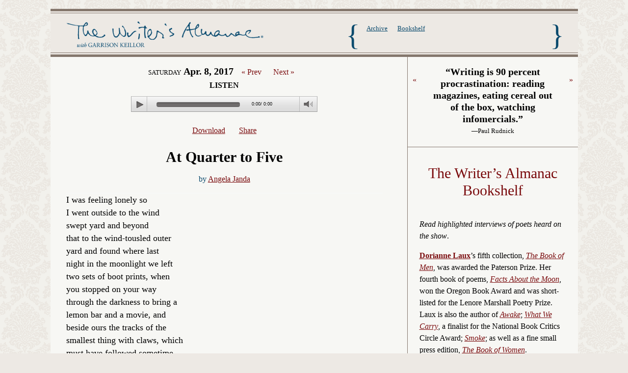

--- FILE ---
content_type: text/html
request_url: https://www.writersalmanac.org/index.html%3Fp=9787.html
body_size: 10955
content:

<!doctype html>

<!--[if lt IE 7]><html  itemscope itemtype="http://schema.org/BlogPosting"  xmlns:fb="https://www.facebook.com/2008/fbml"  xmlns:og="http://ogp.me/ns#" lang="en-US" class="no-js lt-ie9 lt-ie8 lt-ie7"><![endif]-->
<!--[if (IE 7)&!(IEMobile)]><html  itemscope itemtype="http://schema.org/BlogPosting"  xmlns:fb="https://www.facebook.com/2008/fbml"  xmlns:og="http://ogp.me/ns#" lang="en-US" class="no-js lt-ie9 lt-ie8"><![endif]-->
<!--[if (IE 8)&!(IEMobile)]><html  itemscope itemtype="http://schema.org/BlogPosting"  xmlns:fb="https://www.facebook.com/2008/fbml"  xmlns:og="http://ogp.me/ns#" lang="en-US" class="no-js lt-ie9"><![endif]-->
<!--[if gt IE 8]><!--> <html  itemscope itemtype="http://schema.org/BlogPosting"  xmlns:fb="https://www.facebook.com/2008/fbml"  xmlns:og="http://ogp.me/ns#" lang="en-US" class="no-js"><!--<![endif]-->

	<head><!-- Global site tag (gtag.js) - Google Analytics -->

<!-- Global site tag (gtag.js) - Google Analytics -->
<script async src="https://www.googletagmanager.com/gtag/js?id=UA-9332806-3"></script>
<script>
  window.dataLayer = window.dataLayer || [];
  function gtag(){dataLayer.push(arguments);}
  gtag('js', new Date());

  gtag('config', 'UA-9332806-3');
</script>
		<meta charset="UTF-8">

				<meta http-equiv="X-UA-Compatible" content="IE=edge,chrome=1">

		<!--<title>The Writer&#039;s Almanac with Garrison Keillor  The Writer&#8217;s Almanac for April 8, 2017</title>-->
		<title>
			The Writer&#8217;s Almanac for April 8, 2017  | At Quarter to Five |  The Writer&#039;s Almanac with Garrison Keillor		</title>

				<meta name="HandheldFriendly" content="True">
		<meta name="MobileOptimized" content="320">
		<meta name="viewport" content="width=device-width, initial-scale=1.0"/>

		
<meta name="twitter:card" content="summary">
<meta name="twitter:site" content="@writersalmanac">

 
<meta property="og:title" itemprop="name" content="The Writer&#8217;s Almanac for April 8, 2017">
<meta property="twitter:title" content="The Writer&#8217;s Almanac for April 8, 2017">

					<meta property="og:description" content="At Quarter to Five by Angela Janda">
		<meta property="twitter:description" content="At Quarter to Five by Angela Janda">
		<meta name="description" itemprop="description" content="At Quarter to Five by Angela Janda">
	

<meta property="og:url" itemprop="url" content="http://writersalmanac.org/episodes/20170408/">
<meta property="twitter:url" itemprop="url" content="http://writersalmanac.org/episodes/20170408/">

<meta name="revised" content="Wed, 05 Apr 2017 12:53:10 -0500">

<meta property="og:image" itemprop="image" content="http://writersalmanac.org/wp-content/uploads/2014/11/fb_ogimage-1024x537.png"><meta property="twitter:image" itemprop="image" content="http://writersalmanac.org/wp-content/uploads/2014/11/fb_ogimage-1024x537.png">
<meta property="og:type" content="article">
<meta property="og:site_name" content="The Writer&#039;s Almanac with Garrison Keillor">


				<link rel="apple-touch-icon" href="wp-content/themes/bones_for_wa/library/images/apple-icon-touch.png">
		<link rel="icon" href="wp-content/themes/bones_for_wa/favicon.png">
		<!--[if IE]>
			<link rel="shortcut icon" href="http://writersalmanac.org/wp-content/themes/bones_for_wa/favicon.ico">
		<![endif]-->
				<meta name="msapplication-TileColor" content="#f01d4f">
		<meta name="msapplication-TileImage" content="http://writersalmanac.org/wp-content/themes/bones_for_wa/library/images/win8-tile-icon.png">

		

				<link rel='dns-prefetch' href='http://s.w.org/' />
		
<link rel='stylesheet' id='jquery-ui-slider-css'  href='wp-content/themes/bones_for_wa/jquery-ui-slider.custom.css' type='text/css' media='all' />
<link rel='stylesheet' id='apmplayer_mpr_base-css'  href='wp-content/themes/bones_for_wa/apmplayer_mpr_base.css' type='text/css' media='all' />
<link rel='stylesheet' id='bones-stylesheet-css'  href='wp-content/themes/bones_for_wa/library/css/style.css' type='text/css' media='all' />
<!--[if lt IE 9]>
<link rel='stylesheet' id='bones-ie-only-css'  href='http://writersalmanac.org/wp-content/themes/bones_for_wa/library/css/ie.css' type='text/css' media='all' />
<![endif]-->
<script type='text/javascript' src='wp-content/themes/bones_for_wa/bower_components/apm-html5-player/script/FormatTime.js'></script>
<script type='text/javascript' src='wp-content/themes/bones_for_wa/bower_components/apm-html5-player/script/Playlist.js'></script>
<script type='text/javascript' src='wp-content/themes/bones_for_wa/bower_components/apm-html5-player/script/AudioAnalytics.js'></script>
<script type='text/javascript' src='wp-content/themes/bones_for_wa/bower_components/apm-html5-player/script/Player.js'></script>
<script type='text/javascript' src='wp-content/themes/bones_for_wa/library/js/libs/modernizr.custom.min.js'></script>
<script type='text/javascript' src='wp-includes/js/jquery/jquery.js'></script>
<script type='text/javascript' src='wp-includes/js/jquery/jquery-migrate.min.js'></script>
<link rel='https://api.w.org/' href='wp-json/index.html' />
<link rel="canonical" href="index.html%3Fp=9787.html" />
<link rel='shortlink' href='index.html%3Fp=9787.html' />
<link rel="alternate" type="application/json+oembed" href="wp-json/oembed/1.0/embed%3Furl=http%253A%252F%252Fwritersalmanac.org%252Fepisodes%252F20170408%252F" />
<link rel="alternate" type="text/xml+oembed" href="wp-json/oembed/1.0/embed%3Furl=http%253A%252F%252Fwritersalmanac.org%252Fepisodes%252F20170408%252F&amp;format=xml" />
<meta name="twa-content-topic" content="ros" />
<link rel="sitemap" href="http://writersalmanac.org/sitemap.xml" />
<style type="text/css" id="custom-background-css">
body.custom-background { background-image: url("/wp-content/uploads/2014/07/wallpaper1.gif"); background-position: center top; background-size: auto; background-repeat: repeat; background-attachment: scroll; }
</style>
		
				
	</head>

	<body class="episode-template-default single single-episode postid-9787 custom-background">

		<div id="container">

			<div class="essentials cf">
			</div>

			<header class="header" role="banner">

				<div id="inner-header" class="wrap cf">

					<div class="cf">
												<h1 id="logo" class="h1 hidetext left"><a href="index.html" rel="nofollow">The Writer&#039;s Almanac with Garrison Keillor</a></h1>

												
						<p class="mobilemenu right"><a href="index.html%3Fp=9787.html#"><span class="icon-menu icon-style-rounded" aria-hidden="true" data-icon="&#xe60a;"></span></a></p>
					</div>

					<nav role="navigation">
						<ul id="menu-main" class="nav top-nav cf"><li id="menu-item-11086" class="menu-item menu-item-type-custom menu-item-object-custom menu-item-11086"><a href="episodes/2017.html">Archive</a></li>
<li id="menu-item-71" class="menu-item menu-item-type-post_type menu-item-object-page menu-item-71"><a href="index.html%3Fp=10.html">Bookshelf</a></li>
</ul>
					</nav>

				</div>

			</header>

			<div id="content">

				<div id="inner-content" class="wrap cf">

						<div id="main" class="m-all t-2of3 d-5of7 cf" role="main">

							
							<article id="post-9787" class="cf post-9787 episode type-episode status-publish has-post-thumbnail hentry" role="article">

								<header class="article-header">
									<!--<h1 class="entry-title"><a href="http://writersalmanac.org/episodes/20170408/" rel="bookmark" title="The Writer&#8217;s Almanac for April 8, 2017">The Writer&#8217;s Almanac for April 8, 2017</a></h1>-->

									<div class="episode_nav">
										<h3><span class="day">Saturday</span> <span class="date">Apr. 8, 2017</span></h3>

										<ul class="pagination"><li><a href="index.html%3Fp=9782.html" rel="prev">&laquo; Prev</a></li><li><a href="index.html%3Fp=9793.html" rel="next">Next &raquo;</a></li></ul>

									
									</div>

									<!-- audio & podcast info -->
									                                                                                <div class="apm_audio_player cf">
    <h5>Listen</h5>
    <div id="apm_media_wrapper" data-src='//play.publicradio.org/api-2.0.1/d/podcast/writers_almanac/2017/04/twa_20170408_64.mp3'>
        <audio src='index.html%3Fp=9787.html'></audio>
        <div id="apm_player_controls" class="volume playtime">

        <div id="apm_player_toggle">

            <div id="apm_player_play" class="js-player-play player-toggle hide-text">Play</div>

            <div id="apm_player_pause" class="js-player-play player-toggle hide-text" style="display: none;">Pause</div>

            <div id="apm_player_bar_wrapper">
                <div id="apm_player_bar_container" class="rounded">

                    <div id="apm_player_bar" class="js-player-timeline ui-slider ui-slider-horizontal ui-widget ui-widget-content ui-corner-all ui-slider-disabled ui-disabled">

                        <div id="apm_player_loading" class="rounded4"></div>

                        <div class="js-player-progress ui-slider-range ui-widget-header ui-slider-range-min" style="width: 0%;"></div>
                    </div>

                    <div id="apm_player_bar_position_popup"></div>

                </div> <!-- end apm_player_bar_container -->

                <div id="apm_player_playtime" class="js-player-time">
                    <span class="js-player-currentTime">0:00</span>/
                    <span class="js-player-duration">0:00</span>
                </div>
            </div> <!--end apm_player_bar_wrapper -->


            <div id="apm_player_volume_wrapper" class="js-player-mute">

                <div id="apm_player_volume_status"></div>

                <div id="apm_player_volume_slider_wrapper">

                    <div id="apm_player_volume_slider_container" class="rounded">

                        <div id="apm_volume_bar" class="ui-slider ui-slider-vertical ui-widget ui-widget-content ui-corner-all">
                            <div class="ui-slider-range ui-widget-header ui-slider-range-min" style="height: 90%;"></div>
                            <a class="ui-slider-handle ui-state-default ui-corner-all" href="index.html%3Fp=9787.html#" style="bottom: 90%;"></a>
                        </div> <!-- end apm_volume_bar -->

                    </div> <!-- end apm_player_volume_slider_container -->

                </div> <!-- end apm_player_slider_wrapper -->
            </div> <!-- end apm_player_volume_wrapper -->

        </div> <!-- end apm_player_toggle -->

        </div> <!-- end apm_player_controls -->
    </div><!-- end apm_media_wrapper -->
</div>

									
									
									<ul class="episode_links">

																			<li><a href="http://download.publicradio.org/podcast/writers_almanac/2017/04/twa_20170408_64.mp3">Download</a></li>									
									<li><a href="index.html%3Fp=9787.html#" class="sharetoggle">Share</a></li>
									</ul>


									<h2>At Quarter to Five</h2>

									

																												<!---->
																					<p class="byline">by
											<a
												class="author_name"
												href="index.html%3Fp=937.html"
												data-author="937"
												>
												Angela Janda											</a>
											</p>
																			
									<!--<p class="byline vcard">
										Posted <time class="updated" datetime="2017-04-8" pubdate>April 8, 2017</time> by <span class="author">Ben Miller</span>									</p>-->
								</header>

								<section class="entry-content cf">

									<div class="work">

										<p>I was feeling lonely so<br />
I went outside to the wind<br />
swept yard and beyond<br />
that to the wind-tousled outer<br />
yard and found where last<br />
night in the moonlight we left<br />
two sets of boot prints, when<br />
you stopped on your way<br />
through the darkness to bring a<br />
lemon bar and a movie, and<br />
beside ours the tracks of the<br />
smallest thing with claws, which<br />
must have followed sometime<br />
later. And I chased its tiny prints<br />
and our mud-wash indents to<br />
the far back gate and through<br />
the gate out to where the<br />
land is still dirt and brush<br />
and bushes and cow<br />
pies, my hair pinned<br />
to my head but still blowing,<br />
blowing, and finally a hard<br />
breath, and I could see<br />
through lonely to the wide<br />
open, long blue lines of sunset,<br />
moonlit night, the airplanes trailing<br />
one another<br />
down to tarmac, all those<br />
people landing home.</p>

																					<p class="small">
												“At Quarter to Five” by Angela Janda from <em>Small Rooms with Gods</em>. © Finishing Line Press, 2014. Reprinted with permission.&nbsp;

																										(<a href="https://www.amazon.com/s/ref=as_li_ss_tl?url=search-alias=stripbooks&field-keywords=Angela+Janda&linkCode=ll2&tag=writal-20&linkId=d5af14e4c755e1a280a048f84849f29e">buy now</a>)
																							</p>
										
									</div>

																		<!--<pre class='xdebug-var-dump' dir='ltr'>
<small>/Users/ghankerson/Sites/writersalmanac/wp-content/themes/bones_for_wa/single-episode.php:117:</small>
<b>array</b> <i>(size=5)</i>
  0 <font color='#888a85'>=&gt;</font> 
    <b>object</b>(<i>WP_Post</i>)[<i>306</i>]
      <i>public</i> 'ID' <font color='#888a85'>=&gt;</font> <small>int</small> <font color='#4e9a06'>9788</font>
      <i>public</i> 'post_author' <font color='#888a85'>=&gt;</font> <small>string</small> <font color='#cc0000'>'4'</font> <i>(length=1)</i>
      <i>public</i> 'post_date' <font color='#888a85'>=&gt;</font> <small>string</small> <font color='#cc0000'>'2017-04-05 12:45:10'</font> <i>(length=19)</i>
      <i>public</i> 'post_date_gmt' <font color='#888a85'>=&gt;</font> <small>string</small> <font color='#cc0000'>'2017-04-05 17:45:10'</font> <i>(length=19)</i>
      <i>public</i> 'post_content' <font color='#888a85'>=&gt;</font> <small>string</small> <font color='#cc0000'>'&lt;strong&gt;Today is the birthday&lt;/strong&gt; of the Greek poet &lt;strong&gt;&lt;a href=&quot;https://www.ellines.com/en/myths/19800-o-ethnikos-poiitis-tis-elladas/&quot; target=&quot;_blank&quot;&gt;Dionysios Solomos&lt;/a&gt;&lt;/strong&gt; (&lt;a href=&quot;http://www.amazon.com/gp/search?ie=UTF8&amp;amp;keywords=Dionysios Solomos&amp;amp;tag=writal-20&amp;amp;index=blended&amp;amp;linkCode=ur2&amp;amp;camp=1789&amp;amp;creative=9325&quot; target=&quot;_blank&quot;&gt;books by this author&lt;/a&gt;), born on the island of Zakynthos (1798). He was the illegitimate son of a wealthy nobleman named Nikolaos Solo'...</font> <i>(length=1997)</i>
      <i>public</i> 'post_title' <font color='#888a85'>=&gt;</font> <small>string</small> <font color='#cc0000'>'Apr. 8, 2017: birthday: Dionysios Solomos'</font> <i>(length=41)</i>
      <i>public</i> 'post_excerpt' <font color='#888a85'>=&gt;</font> <small>string</small> <font color='#cc0000'>''</font> <i>(length=0)</i>
      <i>public</i> 'post_status' <font color='#888a85'>=&gt;</font> <small>string</small> <font color='#cc0000'>'publish'</font> <i>(length=7)</i>
      <i>public</i> 'comment_status' <font color='#888a85'>=&gt;</font> <small>string</small> <font color='#cc0000'>'closed'</font> <i>(length=6)</i>
      <i>public</i> 'ping_status' <font color='#888a85'>=&gt;</font> <small>string</small> <font color='#cc0000'>'closed'</font> <i>(length=6)</i>
      <i>public</i> 'post_password' <font color='#888a85'>=&gt;</font> <small>string</small> <font color='#cc0000'>''</font> <i>(length=0)</i>
      <i>public</i> 'post_name' <font color='#888a85'>=&gt;</font> <small>string</small> <font color='#cc0000'>'apr-8-2017-birthday-dionysios-solomos'</font> <i>(length=37)</i>
      <i>public</i> 'to_ping' <font color='#888a85'>=&gt;</font> <small>string</small> <font color='#cc0000'>''</font> <i>(length=0)</i>
      <i>public</i> 'pinged' <font color='#888a85'>=&gt;</font> <small>string</small> <font color='#cc0000'>''</font> <i>(length=0)</i>
      <i>public</i> 'post_modified' <font color='#888a85'>=&gt;</font> <small>string</small> <font color='#cc0000'>'2017-04-05 12:45:10'</font> <i>(length=19)</i>
      <i>public</i> 'post_modified_gmt' <font color='#888a85'>=&gt;</font> <small>string</small> <font color='#cc0000'>'2017-04-05 17:45:10'</font> <i>(length=19)</i>
      <i>public</i> 'post_content_filtered' <font color='#888a85'>=&gt;</font> <small>string</small> <font color='#cc0000'>''</font> <i>(length=0)</i>
      <i>public</i> 'post_parent' <font color='#888a85'>=&gt;</font> <small>int</small> <font color='#4e9a06'>0</font>
      <i>public</i> 'guid' <font color='#888a85'>=&gt;</font> <small>string</small> <font color='#cc0000'>'http://writersalmanac.org/?post_type=note&amp;#038;p=9788'</font> <i>(length=53)</i>
      <i>public</i> 'menu_order' <font color='#888a85'>=&gt;</font> <small>int</small> <font color='#4e9a06'>0</font>
      <i>public</i> 'post_type' <font color='#888a85'>=&gt;</font> <small>string</small> <font color='#cc0000'>'note'</font> <i>(length=4)</i>
      <i>public</i> 'post_mime_type' <font color='#888a85'>=&gt;</font> <small>string</small> <font color='#cc0000'>''</font> <i>(length=0)</i>
      <i>public</i> 'comment_count' <font color='#888a85'>=&gt;</font> <small>string</small> <font color='#cc0000'>'0'</font> <i>(length=1)</i>
      <i>public</i> 'filter' <font color='#888a85'>=&gt;</font> <small>string</small> <font color='#cc0000'>'raw'</font> <i>(length=3)</i>
  1 <font color='#888a85'>=&gt;</font> 
    <b>object</b>(<i>WP_Post</i>)[<i>290</i>]
      <i>public</i> 'ID' <font color='#888a85'>=&gt;</font> <small>int</small> <font color='#4e9a06'>9789</font>
      <i>public</i> 'post_author' <font color='#888a85'>=&gt;</font> <small>string</small> <font color='#cc0000'>'4'</font> <i>(length=1)</i>
      <i>public</i> 'post_date' <font color='#888a85'>=&gt;</font> <small>string</small> <font color='#cc0000'>'2017-04-05 12:46:41'</font> <i>(length=19)</i>
      <i>public</i> 'post_date_gmt' <font color='#888a85'>=&gt;</font> <small>string</small> <font color='#cc0000'>'2017-04-05 17:46:41'</font> <i>(length=19)</i>
      <i>public</i> 'post_content' <font color='#888a85'>=&gt;</font> <small>string</small> <font color='#cc0000'>'&lt;strong&gt;It’s the birthday&lt;/strong&gt; of American novelist &lt;strong&gt;&lt;a href=&quot;http://www.kingsolver.com/&quot; target=&quot;_blank&quot;&gt;Barbara Kingsolver&lt;/a&gt;&lt;/strong&gt; (&lt;a href=&quot;http://www.amazon.com/gp/search?ie=UTF8&amp;amp;keywords=Barbara Kingsolver&amp;amp;tag=writal-20&amp;amp;index=blended&amp;amp;linkCode=ur2&amp;amp;camp=1789&amp;amp;creative=9325&quot; target=&quot;_blank&quot;&gt;books by this author&lt;/a&gt;) born in Annapolis, Maryland (1955). She grew up in rural Kentucky and spent part of her childhood in the Congo, where her father was a physician and th'...</font> <i>(length=1086)</i>
      <i>public</i> 'post_title' <font color='#888a85'>=&gt;</font> <small>string</small> <font color='#cc0000'>'Apr. 8, 2017: birthday: Barbara Kingsolver'</font> <i>(length=42)</i>
      <i>public</i> 'post_excerpt' <font color='#888a85'>=&gt;</font> <small>string</small> <font color='#cc0000'>''</font> <i>(length=0)</i>
      <i>public</i> 'post_status' <font color='#888a85'>=&gt;</font> <small>string</small> <font color='#cc0000'>'publish'</font> <i>(length=7)</i>
      <i>public</i> 'comment_status' <font color='#888a85'>=&gt;</font> <small>string</small> <font color='#cc0000'>'closed'</font> <i>(length=6)</i>
      <i>public</i> 'ping_status' <font color='#888a85'>=&gt;</font> <small>string</small> <font color='#cc0000'>'closed'</font> <i>(length=6)</i>
      <i>public</i> 'post_password' <font color='#888a85'>=&gt;</font> <small>string</small> <font color='#cc0000'>''</font> <i>(length=0)</i>
      <i>public</i> 'post_name' <font color='#888a85'>=&gt;</font> <small>string</small> <font color='#cc0000'>'apr-8-2017-birthday-barbara-kingsolver'</font> <i>(length=38)</i>
      <i>public</i> 'to_ping' <font color='#888a85'>=&gt;</font> <small>string</small> <font color='#cc0000'>''</font> <i>(length=0)</i>
      <i>public</i> 'pinged' <font color='#888a85'>=&gt;</font> <small>string</small> <font color='#cc0000'>''</font> <i>(length=0)</i>
      <i>public</i> 'post_modified' <font color='#888a85'>=&gt;</font> <small>string</small> <font color='#cc0000'>'2017-04-05 12:46:41'</font> <i>(length=19)</i>
      <i>public</i> 'post_modified_gmt' <font color='#888a85'>=&gt;</font> <small>string</small> <font color='#cc0000'>'2017-04-05 17:46:41'</font> <i>(length=19)</i>
      <i>public</i> 'post_content_filtered' <font color='#888a85'>=&gt;</font> <small>string</small> <font color='#cc0000'>''</font> <i>(length=0)</i>
      <i>public</i> 'post_parent' <font color='#888a85'>=&gt;</font> <small>int</small> <font color='#4e9a06'>0</font>
      <i>public</i> 'guid' <font color='#888a85'>=&gt;</font> <small>string</small> <font color='#cc0000'>'http://writersalmanac.org/?post_type=note&amp;#038;p=9789'</font> <i>(length=53)</i>
      <i>public</i> 'menu_order' <font color='#888a85'>=&gt;</font> <small>int</small> <font color='#4e9a06'>0</font>
      <i>public</i> 'post_type' <font color='#888a85'>=&gt;</font> <small>string</small> <font color='#cc0000'>'note'</font> <i>(length=4)</i>
      <i>public</i> 'post_mime_type' <font color='#888a85'>=&gt;</font> <small>string</small> <font color='#cc0000'>''</font> <i>(length=0)</i>
      <i>public</i> 'comment_count' <font color='#888a85'>=&gt;</font> <small>string</small> <font color='#cc0000'>'0'</font> <i>(length=1)</i>
      <i>public</i> 'filter' <font color='#888a85'>=&gt;</font> <small>string</small> <font color='#cc0000'>'raw'</font> <i>(length=3)</i>
  2 <font color='#888a85'>=&gt;</font> 
    <b>object</b>(<i>WP_Post</i>)[<i>308</i>]
      <i>public</i> 'ID' <font color='#888a85'>=&gt;</font> <small>int</small> <font color='#4e9a06'>9790</font>
      <i>public</i> 'post_author' <font color='#888a85'>=&gt;</font> <small>string</small> <font color='#cc0000'>'4'</font> <i>(length=1)</i>
      <i>public</i> 'post_date' <font color='#888a85'>=&gt;</font> <small>string</small> <font color='#cc0000'>'2017-04-05 12:47:28'</font> <i>(length=19)</i>
      <i>public</i> 'post_date_gmt' <font color='#888a85'>=&gt;</font> <small>string</small> <font color='#cc0000'>'2017-04-05 17:47:28'</font> <i>(length=19)</i>
      <i>public</i> 'post_content' <font color='#888a85'>=&gt;</font> <small>string</small> <font color='#cc0000'>'&lt;strong&gt;Today is the birthday&lt;/strong&gt; of investigative journalist and frequent &lt;em&gt;New Yorker&lt;/em&gt; contributor &lt;strong&gt;&lt;a href=&quot;http://www.newyorker.com/contributors/seymour-m-hersh&quot; target=&quot;_blank&quot;&gt;Seymour Hersh&lt;/a&gt;&lt;/strong&gt; (&lt;a href=&quot;http://www.amazon.com/gp/search?ie=UTF8&amp;amp;keywords=Seymour Hersh&amp;amp;tag=writal-20&amp;amp;index=blended&amp;amp;linkCode=ur2&amp;amp;camp=1789&amp;amp;creative=9325&quot; target=&quot;_blank&quot;&gt;books by this author&lt;/a&gt;), born in Chicago in 1937.&#13;&#10;&#13;&#10;Hersh has a long history of unveiling government an'...</font> <i>(length=1662)</i>
      <i>public</i> 'post_title' <font color='#888a85'>=&gt;</font> <small>string</small> <font color='#cc0000'>'Apr. 8, 2017: birthday: Seymour Hersh'</font> <i>(length=37)</i>
      <i>public</i> 'post_excerpt' <font color='#888a85'>=&gt;</font> <small>string</small> <font color='#cc0000'>''</font> <i>(length=0)</i>
      <i>public</i> 'post_status' <font color='#888a85'>=&gt;</font> <small>string</small> <font color='#cc0000'>'publish'</font> <i>(length=7)</i>
      <i>public</i> 'comment_status' <font color='#888a85'>=&gt;</font> <small>string</small> <font color='#cc0000'>'closed'</font> <i>(length=6)</i>
      <i>public</i> 'ping_status' <font color='#888a85'>=&gt;</font> <small>string</small> <font color='#cc0000'>'closed'</font> <i>(length=6)</i>
      <i>public</i> 'post_password' <font color='#888a85'>=&gt;</font> <small>string</small> <font color='#cc0000'>''</font> <i>(length=0)</i>
      <i>public</i> 'post_name' <font color='#888a85'>=&gt;</font> <small>string</small> <font color='#cc0000'>'apr-8-2017-birthday-seymour-hersh'</font> <i>(length=33)</i>
      <i>public</i> 'to_ping' <font color='#888a85'>=&gt;</font> <small>string</small> <font color='#cc0000'>''</font> <i>(length=0)</i>
      <i>public</i> 'pinged' <font color='#888a85'>=&gt;</font> <small>string</small> <font color='#cc0000'>''</font> <i>(length=0)</i>
      <i>public</i> 'post_modified' <font color='#888a85'>=&gt;</font> <small>string</small> <font color='#cc0000'>'2017-04-05 12:47:28'</font> <i>(length=19)</i>
      <i>public</i> 'post_modified_gmt' <font color='#888a85'>=&gt;</font> <small>string</small> <font color='#cc0000'>'2017-04-05 17:47:28'</font> <i>(length=19)</i>
      <i>public</i> 'post_content_filtered' <font color='#888a85'>=&gt;</font> <small>string</small> <font color='#cc0000'>''</font> <i>(length=0)</i>
      <i>public</i> 'post_parent' <font color='#888a85'>=&gt;</font> <small>int</small> <font color='#4e9a06'>0</font>
      <i>public</i> 'guid' <font color='#888a85'>=&gt;</font> <small>string</small> <font color='#cc0000'>'http://writersalmanac.org/?post_type=note&amp;#038;p=9790'</font> <i>(length=53)</i>
      <i>public</i> 'menu_order' <font color='#888a85'>=&gt;</font> <small>int</small> <font color='#4e9a06'>0</font>
      <i>public</i> 'post_type' <font color='#888a85'>=&gt;</font> <small>string</small> <font color='#cc0000'>'note'</font> <i>(length=4)</i>
      <i>public</i> 'post_mime_type' <font color='#888a85'>=&gt;</font> <small>string</small> <font color='#cc0000'>''</font> <i>(length=0)</i>
      <i>public</i> 'comment_count' <font color='#888a85'>=&gt;</font> <small>string</small> <font color='#cc0000'>'0'</font> <i>(length=1)</i>
      <i>public</i> 'filter' <font color='#888a85'>=&gt;</font> <small>string</small> <font color='#cc0000'>'raw'</font> <i>(length=3)</i>
  3 <font color='#888a85'>=&gt;</font> 
    <b>object</b>(<i>WP_Post</i>)[<i>302</i>]
      <i>public</i> 'ID' <font color='#888a85'>=&gt;</font> <small>int</small> <font color='#4e9a06'>9791</font>
      <i>public</i> 'post_author' <font color='#888a85'>=&gt;</font> <small>string</small> <font color='#cc0000'>'4'</font> <i>(length=1)</i>
      <i>public</i> 'post_date' <font color='#888a85'>=&gt;</font> <small>string</small> <font color='#cc0000'>'2017-04-05 12:48:58'</font> <i>(length=19)</i>
      <i>public</i> 'post_date_gmt' <font color='#888a85'>=&gt;</font> <small>string</small> <font color='#cc0000'>'2017-04-05 17:48:58'</font> <i>(length=19)</i>
      <i>public</i> 'post_content' <font color='#888a85'>=&gt;</font> <small>string</small> <font color='#cc0000'>'&lt;strong&gt;It’s the birthday&lt;/strong&gt; of &lt;strong&gt;&lt;a href=&quot;http://library.medicine.yale.edu/cc/history&quot; target=&quot;_blank&quot;&gt;Harvey Cushing&lt;/a&gt;&lt;/strong&gt; (&lt;a href=&quot;http://www.amazon.com/gp/search?ie=UTF8&amp;amp;keywords=Harvey Cushing&amp;amp;tag=writal-20&amp;amp;index=blended&amp;amp;linkCode=ur2&amp;amp;camp=1789&amp;amp;creative=9325&quot; target=&quot;_blank&quot;&gt;books by this author&lt;/a&gt;), scientist and “father of neurosurgery,” born in Cleveland, Ohio, in 1869. Cushing pioneered the use of X-rays in the diagnosis of brain tumors, and develop'...</font> <i>(length=989)</i>
      <i>public</i> 'post_title' <font color='#888a85'>=&gt;</font> <small>string</small> <font color='#cc0000'>'Apr. 8, 2017: birthday: Harvey Cushing'</font> <i>(length=38)</i>
      <i>public</i> 'post_excerpt' <font color='#888a85'>=&gt;</font> <small>string</small> <font color='#cc0000'>''</font> <i>(length=0)</i>
      <i>public</i> 'post_status' <font color='#888a85'>=&gt;</font> <small>string</small> <font color='#cc0000'>'publish'</font> <i>(length=7)</i>
      <i>public</i> 'comment_status' <font color='#888a85'>=&gt;</font> <small>string</small> <font color='#cc0000'>'closed'</font> <i>(length=6)</i>
      <i>public</i> 'ping_status' <font color='#888a85'>=&gt;</font> <small>string</small> <font color='#cc0000'>'closed'</font> <i>(length=6)</i>
      <i>public</i> 'post_password' <font color='#888a85'>=&gt;</font> <small>string</small> <font color='#cc0000'>''</font> <i>(length=0)</i>
      <i>public</i> 'post_name' <font color='#888a85'>=&gt;</font> <small>string</small> <font color='#cc0000'>'apr-8-2017-birthday-harvey-cushing'</font> <i>(length=34)</i>
      <i>public</i> 'to_ping' <font color='#888a85'>=&gt;</font> <small>string</small> <font color='#cc0000'>''</font> <i>(length=0)</i>
      <i>public</i> 'pinged' <font color='#888a85'>=&gt;</font> <small>string</small> <font color='#cc0000'>''</font> <i>(length=0)</i>
      <i>public</i> 'post_modified' <font color='#888a85'>=&gt;</font> <small>string</small> <font color='#cc0000'>'2017-04-05 12:48:58'</font> <i>(length=19)</i>
      <i>public</i> 'post_modified_gmt' <font color='#888a85'>=&gt;</font> <small>string</small> <font color='#cc0000'>'2017-04-05 17:48:58'</font> <i>(length=19)</i>
      <i>public</i> 'post_content_filtered' <font color='#888a85'>=&gt;</font> <small>string</small> <font color='#cc0000'>''</font> <i>(length=0)</i>
      <i>public</i> 'post_parent' <font color='#888a85'>=&gt;</font> <small>int</small> <font color='#4e9a06'>0</font>
      <i>public</i> 'guid' <font color='#888a85'>=&gt;</font> <small>string</small> <font color='#cc0000'>'http://writersalmanac.org/?post_type=note&amp;#038;p=9791'</font> <i>(length=53)</i>
      <i>public</i> 'menu_order' <font color='#888a85'>=&gt;</font> <small>int</small> <font color='#4e9a06'>0</font>
      <i>public</i> 'post_type' <font color='#888a85'>=&gt;</font> <small>string</small> <font color='#cc0000'>'note'</font> <i>(length=4)</i>
      <i>public</i> 'post_mime_type' <font color='#888a85'>=&gt;</font> <small>string</small> <font color='#cc0000'>''</font> <i>(length=0)</i>
      <i>public</i> 'comment_count' <font color='#888a85'>=&gt;</font> <small>string</small> <font color='#cc0000'>'0'</font> <i>(length=1)</i>
      <i>public</i> 'filter' <font color='#888a85'>=&gt;</font> <small>string</small> <font color='#cc0000'>'raw'</font> <i>(length=3)</i>
  4 <font color='#888a85'>=&gt;</font> 
    <b>object</b>(<i>WP_Post</i>)[<i>301</i>]
      <i>public</i> 'ID' <font color='#888a85'>=&gt;</font> <small>int</small> <font color='#4e9a06'>9792</font>
      <i>public</i> 'post_author' <font color='#888a85'>=&gt;</font> <small>string</small> <font color='#cc0000'>'4'</font> <i>(length=1)</i>
      <i>public</i> 'post_date' <font color='#888a85'>=&gt;</font> <small>string</small> <font color='#cc0000'>'2017-04-05 12:52:24'</font> <i>(length=19)</i>
      <i>public</i> 'post_date_gmt' <font color='#888a85'>=&gt;</font> <small>string</small> <font color='#cc0000'>'2017-04-05 17:52:24'</font> <i>(length=19)</i>
      <i>public</i> 'post_content' <font color='#888a85'>=&gt;</font> <small>string</small> <font color='#cc0000'>'&lt;strong&gt;It’s the birthday&lt;/strong&gt; of editor and publisher &lt;strong&gt;&lt;a href=&quot;https://www.theparisreview.org/interviews/652/robert-giroux-the-art-of-publishing-no-3-robert-giroux&quot; target=&quot;_blank&quot;&gt;Robert Giroux&lt;/a&gt;&lt;/strong&gt;, born in New Jersey (1914). He wanted to be a journalist, but as a student at Columbia he became interested in literature, inspired by the professors Mark Van Doren and Raymond Weaver. Weaver was the first person to read the manuscript of Herman Melville’s &lt;em&gt;B&lt;/em&gt;&lt;em&gt;illy Budd&lt;/em&gt; i'...</font> <i>(length=1269)</i>
      <i>public</i> 'post_title' <font color='#888a85'>=&gt;</font> <small>string</small> <font color='#cc0000'>'Apr. 8, 2017: birthday: Robert Giroux'</font> <i>(length=37)</i>
      <i>public</i> 'post_excerpt' <font color='#888a85'>=&gt;</font> <small>string</small> <font color='#cc0000'>''</font> <i>(length=0)</i>
      <i>public</i> 'post_status' <font color='#888a85'>=&gt;</font> <small>string</small> <font color='#cc0000'>'publish'</font> <i>(length=7)</i>
      <i>public</i> 'comment_status' <font color='#888a85'>=&gt;</font> <small>string</small> <font color='#cc0000'>'closed'</font> <i>(length=6)</i>
      <i>public</i> 'ping_status' <font color='#888a85'>=&gt;</font> <small>string</small> <font color='#cc0000'>'closed'</font> <i>(length=6)</i>
      <i>public</i> 'post_password' <font color='#888a85'>=&gt;</font> <small>string</small> <font color='#cc0000'>''</font> <i>(length=0)</i>
      <i>public</i> 'post_name' <font color='#888a85'>=&gt;</font> <small>string</small> <font color='#cc0000'>'apr-8-2017-birthday-robert-giroux'</font> <i>(length=33)</i>
      <i>public</i> 'to_ping' <font color='#888a85'>=&gt;</font> <small>string</small> <font color='#cc0000'>''</font> <i>(length=0)</i>
      <i>public</i> 'pinged' <font color='#888a85'>=&gt;</font> <small>string</small> <font color='#cc0000'>''</font> <i>(length=0)</i>
      <i>public</i> 'post_modified' <font color='#888a85'>=&gt;</font> <small>string</small> <font color='#cc0000'>'2017-04-05 15:44:19'</font> <i>(length=19)</i>
      <i>public</i> 'post_modified_gmt' <font color='#888a85'>=&gt;</font> <small>string</small> <font color='#cc0000'>'2017-04-05 20:44:19'</font> <i>(length=19)</i>
      <i>public</i> 'post_content_filtered' <font color='#888a85'>=&gt;</font> <small>string</small> <font color='#cc0000'>''</font> <i>(length=0)</i>
      <i>public</i> 'post_parent' <font color='#888a85'>=&gt;</font> <small>int</small> <font color='#4e9a06'>0</font>
      <i>public</i> 'guid' <font color='#888a85'>=&gt;</font> <small>string</small> <font color='#cc0000'>'http://writersalmanac.org/?post_type=note&amp;#038;p=9792'</font> <i>(length=53)</i>
      <i>public</i> 'menu_order' <font color='#888a85'>=&gt;</font> <small>int</small> <font color='#4e9a06'>0</font>
      <i>public</i> 'post_type' <font color='#888a85'>=&gt;</font> <small>string</small> <font color='#cc0000'>'note'</font> <i>(length=4)</i>
      <i>public</i> 'post_mime_type' <font color='#888a85'>=&gt;</font> <small>string</small> <font color='#cc0000'>''</font> <i>(length=0)</i>
      <i>public</i> 'comment_count' <font color='#888a85'>=&gt;</font> <small>string</small> <font color='#cc0000'>'0'</font> <i>(length=1)</i>
      <i>public</i> 'filter' <font color='#888a85'>=&gt;</font> <small>string</small> <font color='#cc0000'>'raw'</font> <i>(length=3)</i>
</pre>-->

																			
										<div class="note"><p><strong>Today is the birthday</strong> of the Greek poet <strong><a href="https://www.ellines.com/en/myths/19800-o-ethnikos-poiitis-tis-elladas/" target="_blank">Dionysios Solomos</a></strong> (<a href="http://www.amazon.com/gp/search?ie=UTF8&amp;keywords=Dionysios Solomos&amp;tag=writal-20&amp;index=blended&amp;linkCode=ur2&amp;camp=1789&amp;creative=9325" target="_blank">books by this author</a>), born on the island of Zakynthos (1798). He was the illegitimate son of a wealthy nobleman named Nikolaos Solomos and his maid. His father married his mother the day before he died, giving Dionysios his name and a portion of his estate.</p>
<p>Solomos went to law school in Italy, and his first poems were written in Italian, not Greek. He became well known in Italian literary circles, and joined Greece’s flourishing literary culture when he returned to Zakynthos in 1818. He was eager to write poems in his native language, but it was difficult for him at first, because he had studied in Italy and wasn’t familiar with Greek literature. Solomos had great respect for the Greek poetic tradition, but he wanted to write his poems in the contemporary language he heard all around him, not the purist, archaic form that was the usual poetic language. He was the first Greek poet to do so, and as a result, his work is the foundation for later generations of Greek poets. He’s considered the national poet of Greece, because of his influence on Greek poetry and because — inspired by the Greek Revolution of 1821 — he wrote “Hymn to Liberty.” It was translated into other languages and helped make Solomos famous outside of Greece. The first four stanzas of the poem eventually became the Greek national anthem.</p>
<p>After quarreling with his brother over money, Solomos moved to Corfu. He found that his new home suited him in its solitude, its literary community, and the quiet pace of life. Later in his life, Solomos returned to writing poems in Italian, and died of a stroke in 1857.</p>
</div>
										
										<div class="note"><p><strong>It’s the birthday</strong> of American novelist <strong><a href="http://www.kingsolver.com/" target="_blank">Barbara Kingsolver</a></strong> (<a href="http://www.amazon.com/gp/search?ie=UTF8&amp;keywords=Barbara Kingsolver&amp;tag=writal-20&amp;index=blended&amp;linkCode=ur2&amp;camp=1789&amp;creative=9325" target="_blank">books by this author</a>) born in Annapolis, Maryland (1955). She grew up in rural Kentucky and spent part of her childhood in the Congo, where her father was a physician and the family lived without running water or electricity. Both experiences left her passionate about social justice and biodiversity, issues that she explores in all her novels, especially <em>The Poisonwood Bible</em> (1998) — and <em>Flight Behavior </em>(2012), which tackles the effects of global climate change on monarch butterflies. In her memoir <em>Animal, Vegetable, Miracle: A Year of Food Life</em> (2007), she described how her family moved from Arizona to a farm in Virginia, and spent a year growing all their food, from tomatoes to raising chickens and turkeys.</p>
</div>
										
										<div class="note"><p><strong>Today is the birthday</strong> of investigative journalist and frequent <em>New Yorker</em> contributor <strong><a href="http://www.newyorker.com/contributors/seymour-m-hersh" target="_blank">Seymour Hersh</a></strong> (<a href="http://www.amazon.com/gp/search?ie=UTF8&amp;keywords=Seymour Hersh&amp;tag=writal-20&amp;index=blended&amp;linkCode=ur2&amp;camp=1789&amp;creative=9325" target="_blank">books by this author</a>), born in Chicago in 1937.</p>
<p>Hersh has a long history of unveiling government and military scandal. He first gained notoriety in 1969 at the height of the Vietnam War for exposing the My Lai Massacre cover-up by the American government. He received a tip from a writer at the alternative news weekly <em>The Village Voice</em> that an Army lieutenant was facing a court-martial for murdering Vietnamese civilians. In fact, hundreds of civilians were assaulted and killed by U.S. soldiers who had come upon their village at breakfast time in March of 1968. When Hersh uncovered the event, it drew global condemnation and a sharp decline in American support for the war. The public began to demand full withdrawal of troops. Hersh was awarded the 1970 Pulitzer Prize for International Reporting for the story.</p>
<p>Hersh also reported on the Watergate scandal alongside Bob Woodward and Carl Bernstein, which led to a follow-up book about Henry Kissinger in the Nixon administration (it won Hersh the National Book Critics Circle Award). Likewise, Hersh was one of the Iraq War’s most outspoken critics during the Bush era. In 2004, he wrote at length about American troops’ abuse of prisoners at the Abu Ghraib site near Baghdad.</p>
</div>
										
										<div class="note"><p><strong>It’s the birthday</strong> of <strong><a href="http://library.medicine.yale.edu/cc/history" target="_blank">Harvey Cushing</a></strong> (<a href="http://www.amazon.com/gp/search?ie=UTF8&amp;keywords=Harvey Cushing&amp;tag=writal-20&amp;index=blended&amp;linkCode=ur2&amp;camp=1789&amp;creative=9325" target="_blank">books by this author</a>), scientist and “father of neurosurgery,” born in Cleveland, Ohio, in 1869. Cushing pioneered the use of X-rays in the diagnosis of brain tumors, and developed methods to improve patient survival after major brain operations. He was the first to describe Cushing’s disease, caused by a tumor on the pituitary gland. As well as being a talented surgeon, Cushing was also a fine writer. He was awarded the 1926 Pulitzer Prize for biography for a book about the life of Sir William Osler, an early figure in modern medicine, titled <em>The Life of Sir William Osler</em> (1925). Cushing was a Nobel Prize candidate a total of 38 times.</p>
</div>
										
										<div class="note"><p><strong>It’s the birthday</strong> of editor and publisher <strong><a href="https://www.theparisreview.org/interviews/652/robert-giroux-the-art-of-publishing-no-3-robert-giroux" target="_blank">Robert Giroux</a></strong>, born in New Jersey (1914). He wanted to be a journalist, but as a student at Columbia he became interested in literature, inspired by the professors Mark Van Doren and Raymond Weaver. Weaver was the first person to read the manuscript of Herman Melville’s <em>B</em><em>illy Budd</em> in 1919. This left a mark on Giroux — he liked the idea of being the one to discover a literary masterpiece.</p>
<p>The first major author that Giroux discovered was Jean Stafford. While traveling by train to Connecticut, Giroux took Stafford’s manuscript at random from his briefcase, and became so absorbed in reading it that he rode past his stop. When he got to know Jean Stafford, she introduced him to her then little-known husband, Robert Lowell, whose first collection of poems had been published privately by a small house and had gone largely unnoticed. Giroux snatched him up, and he became one of the most important American poets of the 20th century. Lowell then introduced him to a young woman named Flannery O’Connor, whom he also published.</p>
</div>
																			
									<h4>Be well, do good work, and keep in touch.<sup>&reg;</sup></h4>

								</section>

								<footer class="article-footer cf">

									
									<ul class="pagination"><li><a href="index.html%3Fp=9782.html" rel="prev">&laquo; Prev</a></li><li><a href="index.html%3Fp=9793.html" rel="next">Next &raquo;</a></li></ul>

									<!--<p class="footer-comment-count">
										<span>No</span> Comments									</p>-->

									<!--<p class="footer-category">filed under: </p>-->

									<!---->

								</footer>

							</article>

							
									<!---->

							
						</div>

									<div id="sidebar1" class="sidebar m-all t-1of3 d-2of7 last-col cf" role="complementary">

					
						<div id="literaryquotewidget-2" class="widget LiteraryQuoteWidget"><h4 class="widgettitle"> </h4><ul><li><p class="quote"> &#8220;Writers end up writing stories&mdash;or rather, stories&#8217; shadows&mdash;and they&#8217;re grateful if they can, but it is not enough. Nothing the writer can do is ever enough&#8221; <span class="who">&mdash;Joy Williams</span> </p>
</li><li><p class="quote"> &#8220;I think writing is, by definition, an optimistic act.&#8221; <span class="who">&mdash;Michael Cunningham</span> </p>
</li><li><p class="quote"> “Writing is a combination of intangible creative fantasy and appallingly hard work.” <span class="who">&mdash;Anthony Powell</span> </p>
</li><li><p class="quote"> “Writing is my dharma.” <span class="who">&mdash;Raja Rao</span> </p>
</li><li><p class="quote"> “Writing is…that oddest of anomalies: an intimate letter to a stranger.” <span class="who">&mdash;Pico Iyer</span> </p>
</li><li><p class="quote"> “The less conscious one is of being ‘a writer,’ the better the writing.” <span class="who">&mdash;Pico Iyer</span> </p>
</li><li><p class="quote"> “Writing is like getting married. One should never commit oneself until one is amazed at one&#8217;s luck.” <span class="who">&mdash;Iris Murdoch</span> </p>
</li><li><p class="quote"> “I think all writing is a disease. You can&#8217;t stop it.” <span class="who">&mdash;William Carlos Williams</span> </p>
</li><li><p class="quote"> “Writing is very hard work and knowing what you&#8217;re doing the whole time.” <span class="who">&mdash;Shelby Foote</span> </p>
</li><li><p class="quote"> “Writing is a failure. Writing is not only useless, it&#8217;s spoiled paper.” <span class="who">&mdash;Padget Powell</span> </p>
</li><li><p class="quote"> “Writing is 90 percent procrastination: reading magazines, eating cereal out of the box, watching infomercials.” <span class="who">&mdash;Paul Rudnick</span> </p>
</li><li><p class="quote"> “A writer is someone for whom writing is more difficult than it is for other people.” <span class="who">&mdash;Thomas Mann</span> </p>
</li><li><p class="quote"> “Let&#8217;s face it, writing is hell.” <span class="who">&mdash;William Styron</span> </p>
</li><li><p class="quote"> “Writing is like driving at night in the fog. You can only see as far as your headlights, but you can make the whole trip that way.” <span class="who">&mdash;E.L. Doctorow</span> </p>
</li><li><p class="quote"> “Writing is a socially acceptable form of schizophrenia.” <span class="who">&mdash;E.L. Doctorow</span> </p>
</li><li><p class="quote"> “In certain ways writing is a form of prayer.” <span class="who">&mdash;Denise Levertov</span> </p>
</li><li><p class="quote"> “Good writing is always about things that are important to you, things that are scary to you, things that eat you up.” <span class="who">&mdash;John Edgar Wideman</span> </p>
</li><li><p class="quote"> “All good writing is swimming under water and holding your breath.” <span class="who">&mdash;F. Scott Fitzgerald</span> </p>
</li><li><p class="quote"> “Writing is a performance, like singing an aria or dancing a jig” <span class="who">&mdash;Stephen Greenblatt</span> </p>
</li><li><p class="quote"> “I want to live other lives. I&#8217;ve never quite believed that one chance is all I get. Writing is my way of making other chances.” <span class="who">&mdash;Anne Tyler</span> </p>
</li></ul><p class="prevQuote"><a title="Previous" href="index.html%3Fp=9787.html#">«</a></p><p class="nextQuote"><a title="Next" href="index.html%3Fp=9787.html#">»</a></p></div><div id="text-2" class="widget widget_text"><h4 class="widgettitle">Bookshelf</h4>			<div class="textwidget"><h2><a href="index.html%3Fp=10.html">The Writer&#8217;s Almanac Bookshelf</a></h2>
<p><!-- Begin Bookshelf --><br />
<em>Read highlighted interviews of poets heard on the show</em>.</p>
<p><a href="http://www.doriannelaux.net/" target="_blank" rel="noopener"><strong><u>Dorianne Laux</u></strong></a>’s fifth collection, <em><a href="https://www.amazon.com/Book-Men-Poems-Dorianne-Laux/dp/0393342654/ref=as_li_ss_tl?ie=UTF8&amp;qid=1493317051&amp;sr=8-1&amp;keywords=dorianne+laux&amp;linkCode=ll1&amp;tag=writal-20&amp;linkId=e0bc71d15a08ce8f8b65e505c31f87da" target="_blank" rel="noopener">The Book of Men</a></em>, was awarded the Paterson Prize. Her fourth book of poems, <em><a href="https://www.amazon.com/Facts-About-Moon-Dorianne-Laux/dp/0393329623/ref=as_li_ss_tl?ie=UTF8&amp;qid=1493317051&amp;sr=8-2&amp;keywords=dorianne+laux&amp;linkCode=ll1&amp;tag=writal-20&amp;linkId=3a6a0d673bd48f1904b03468f95a3113" target="_blank" rel="noopener">Facts About the Moon</a></em>, won the Oregon Book Award and was short-listed for the Lenore Marshall Poetry Prize. Laux is also the author of <em><a href="https://www.amazon.com/Awake-Carnegie-Mellon-Classic-Contemporary/dp/0887485731/ref=as_li_ss_tl?ie=UTF8&amp;qid=1493317051&amp;sr=8-4&amp;keywords=dorianne+laux&amp;linkCode=ll1&amp;tag=writal-20&amp;linkId=4d67e86c06ec20fce118af981644abb1" target="_blank" rel="noopener">Awake</a></em>; <em><a href="https://www.amazon.com/What-Carry-American-Poets-Continuum/dp/1880238071/ref=as_li_ss_tl?ie=UTF8&amp;qid=1493317051&amp;sr=8-3&amp;keywords=dorianne+laux&amp;linkCode=ll1&amp;tag=writal-20&amp;linkId=47ac74c00a6ffd99fd7e11e9cbfd688a" target="_blank" rel="noopener">What We Carry</a></em>, a finalist for the National Book Critics Circle Award; <em><a href="https://www.amazon.com/Smoke-American-Poets-Continuum-62/dp/1880238861/ref=as_li_ss_tl?ie=UTF8&amp;qid=1493317051&amp;sr=8-7&amp;keywords=dorianne+laux&amp;linkCode=ll1&amp;tag=writal-20&amp;linkId=750c400355aafca747f5e2f773c03fe0" target="_blank" rel="noopener">Smoke</a></em>; as well as a fine small press edition, <em><a href="https://www.amazon.com/Book-Women-Dorianne-Laux-ebook/dp/B00AIE5SN2/ref=as_li_ss_tl?ie=UTF8&amp;qid=1493317051&amp;sr=8-6&amp;keywords=dorianne+laux&amp;linkCode=ll1&amp;tag=writal-20&amp;linkId=5b492ca7bc8f241d05926ef9bf4eb2fb" target="_blank" rel="noopener">The Book of Women</a></em>.</p>
<p><a href="index.html%3Fp=9931.html">Read our interview</a></p>
<p><!-- EndBookshelf --></p>
</div>
		</div>
					
				</div>

				</div>

			</div>


			<footer class="footer" role="contentinfo">

				<div id="inner-footer" class="wrap cf">
<div>&copy; 2018 Minnesota Public Radio. All Rights Reserved.</div>
<div>
	<a href="https://www.americanpublicmedia.org/terms">Terms of Use</a>
	 |  
	<a href="https://www.americanpublicmedia.org/privacy">Your Privacy Rights</a>
</div>
</div>

			</footer>

		</div>

		    <script type="text/javascript">
		if(document.getElementsByTagName('audio').length > 0 ) {
			var player_analytics = new HTML5PlayerGoogleAnalytics();
			player_analytics.init({ audio: document.getElementsByTagName('audio')[0] });
			$ = jQuery;
			$(function() {
			  $('#apm_media_wrapper').each(function() {
					var formatTime = new window.FormatTime();
					var player = new window.Player($, $(this), formatTime);
					player.init();
				  });

				  $('#apm_player_play, #apm_player_pause').on('click', function() {
				  $('#apm_player_play').toggle();
				  $('#apm_player_pause').toggle();
			  });
			  $('#apm_player_volume_status').on('click', function() {
				 $(this).toggleClass('muted');
			  });
			});
		}
    </script>
    		<script type='text/javascript' src='wp-content/themes/bones_for_wa/library/js/scripts.js'></script>
<script type='text/javascript' src='wp-includes/js/wp-embed.min.js'></script>

	<!-- out of page sponsor ad -->
	<div class="twa-ad" id="twa-ad-oop"></div>

	<div class="modal-container">

	
</div>

	</body>

</html> <!-- end of site. what a ride! -->


--- FILE ---
content_type: text/html
request_url: https://www.writersalmanac.org/index.html%3Fp=9787.html
body_size: 50228
content:

<!doctype html>

<!--[if lt IE 7]><html  itemscope itemtype="http://schema.org/BlogPosting"  xmlns:fb="https://www.facebook.com/2008/fbml"  xmlns:og="http://ogp.me/ns#" lang="en-US" class="no-js lt-ie9 lt-ie8 lt-ie7"><![endif]-->
<!--[if (IE 7)&!(IEMobile)]><html  itemscope itemtype="http://schema.org/BlogPosting"  xmlns:fb="https://www.facebook.com/2008/fbml"  xmlns:og="http://ogp.me/ns#" lang="en-US" class="no-js lt-ie9 lt-ie8"><![endif]-->
<!--[if (IE 8)&!(IEMobile)]><html  itemscope itemtype="http://schema.org/BlogPosting"  xmlns:fb="https://www.facebook.com/2008/fbml"  xmlns:og="http://ogp.me/ns#" lang="en-US" class="no-js lt-ie9"><![endif]-->
<!--[if gt IE 8]><!--> <html  itemscope itemtype="http://schema.org/BlogPosting"  xmlns:fb="https://www.facebook.com/2008/fbml"  xmlns:og="http://ogp.me/ns#" lang="en-US" class="no-js"><!--<![endif]-->

	<head><!-- Global site tag (gtag.js) - Google Analytics -->

<!-- Global site tag (gtag.js) - Google Analytics -->
<script async src="https://www.googletagmanager.com/gtag/js?id=UA-9332806-3"></script>
<script>
  window.dataLayer = window.dataLayer || [];
  function gtag(){dataLayer.push(arguments);}
  gtag('js', new Date());

  gtag('config', 'UA-9332806-3');
</script>
		<meta charset="UTF-8">

				<meta http-equiv="X-UA-Compatible" content="IE=edge,chrome=1">

		<!--<title>The Writer&#039;s Almanac with Garrison Keillor  The Writer&#8217;s Almanac for April 8, 2017</title>-->
		<title>
			The Writer&#8217;s Almanac for April 8, 2017  | At Quarter to Five |  The Writer&#039;s Almanac with Garrison Keillor		</title>

				<meta name="HandheldFriendly" content="True">
		<meta name="MobileOptimized" content="320">
		<meta name="viewport" content="width=device-width, initial-scale=1.0"/>

		
<meta name="twitter:card" content="summary">
<meta name="twitter:site" content="@writersalmanac">

 
<meta property="og:title" itemprop="name" content="The Writer&#8217;s Almanac for April 8, 2017">
<meta property="twitter:title" content="The Writer&#8217;s Almanac for April 8, 2017">

					<meta property="og:description" content="At Quarter to Five by Angela Janda">
		<meta property="twitter:description" content="At Quarter to Five by Angela Janda">
		<meta name="description" itemprop="description" content="At Quarter to Five by Angela Janda">
	

<meta property="og:url" itemprop="url" content="http://writersalmanac.org/episodes/20170408/">
<meta property="twitter:url" itemprop="url" content="http://writersalmanac.org/episodes/20170408/">

<meta name="revised" content="Wed, 05 Apr 2017 12:53:10 -0500">

<meta property="og:image" itemprop="image" content="http://writersalmanac.org/wp-content/uploads/2014/11/fb_ogimage-1024x537.png"><meta property="twitter:image" itemprop="image" content="http://writersalmanac.org/wp-content/uploads/2014/11/fb_ogimage-1024x537.png">
<meta property="og:type" content="article">
<meta property="og:site_name" content="The Writer&#039;s Almanac with Garrison Keillor">


				<link rel="apple-touch-icon" href="wp-content/themes/bones_for_wa/library/images/apple-icon-touch.png">
		<link rel="icon" href="wp-content/themes/bones_for_wa/favicon.png">
		<!--[if IE]>
			<link rel="shortcut icon" href="http://writersalmanac.org/wp-content/themes/bones_for_wa/favicon.ico">
		<![endif]-->
				<meta name="msapplication-TileColor" content="#f01d4f">
		<meta name="msapplication-TileImage" content="http://writersalmanac.org/wp-content/themes/bones_for_wa/library/images/win8-tile-icon.png">

		

				<link rel='dns-prefetch' href='http://s.w.org/' />
		
<link rel='stylesheet' id='jquery-ui-slider-css'  href='wp-content/themes/bones_for_wa/jquery-ui-slider.custom.css' type='text/css' media='all' />
<link rel='stylesheet' id='apmplayer_mpr_base-css'  href='wp-content/themes/bones_for_wa/apmplayer_mpr_base.css' type='text/css' media='all' />
<link rel='stylesheet' id='bones-stylesheet-css'  href='wp-content/themes/bones_for_wa/library/css/style.css' type='text/css' media='all' />
<!--[if lt IE 9]>
<link rel='stylesheet' id='bones-ie-only-css'  href='http://writersalmanac.org/wp-content/themes/bones_for_wa/library/css/ie.css' type='text/css' media='all' />
<![endif]-->
<script type='text/javascript' src='wp-content/themes/bones_for_wa/bower_components/apm-html5-player/script/FormatTime.js'></script>
<script type='text/javascript' src='wp-content/themes/bones_for_wa/bower_components/apm-html5-player/script/Playlist.js'></script>
<script type='text/javascript' src='wp-content/themes/bones_for_wa/bower_components/apm-html5-player/script/AudioAnalytics.js'></script>
<script type='text/javascript' src='wp-content/themes/bones_for_wa/bower_components/apm-html5-player/script/Player.js'></script>
<script type='text/javascript' src='wp-content/themes/bones_for_wa/library/js/libs/modernizr.custom.min.js'></script>
<script type='text/javascript' src='wp-includes/js/jquery/jquery.js'></script>
<script type='text/javascript' src='wp-includes/js/jquery/jquery-migrate.min.js'></script>
<link rel='https://api.w.org/' href='wp-json/index.html' />
<link rel="canonical" href="index.html%3Fp=9787.html" />
<link rel='shortlink' href='index.html%3Fp=9787.html' />
<link rel="alternate" type="application/json+oembed" href="wp-json/oembed/1.0/embed%3Furl=http%253A%252F%252Fwritersalmanac.org%252Fepisodes%252F20170408%252F" />
<link rel="alternate" type="text/xml+oembed" href="wp-json/oembed/1.0/embed%3Furl=http%253A%252F%252Fwritersalmanac.org%252Fepisodes%252F20170408%252F&amp;format=xml" />
<meta name="twa-content-topic" content="ros" />
<link rel="sitemap" href="http://writersalmanac.org/sitemap.xml" />
<style type="text/css" id="custom-background-css">
body.custom-background { background-image: url("/wp-content/uploads/2014/07/wallpaper1.gif"); background-position: center top; background-size: auto; background-repeat: repeat; background-attachment: scroll; }
</style>
		
				
	</head>

	<body class="episode-template-default single single-episode postid-9787 custom-background">

		<div id="container">

			<div class="essentials cf">
			</div>

			<header class="header" role="banner">

				<div id="inner-header" class="wrap cf">

					<div class="cf">
												<h1 id="logo" class="h1 hidetext left"><a href="index.html" rel="nofollow">The Writer&#039;s Almanac with Garrison Keillor</a></h1>

												
						<p class="mobilemenu right"><a href="index.html%3Fp=9787.html#"><span class="icon-menu icon-style-rounded" aria-hidden="true" data-icon="&#xe60a;"></span></a></p>
					</div>

					<nav role="navigation">
						<ul id="menu-main" class="nav top-nav cf"><li id="menu-item-11086" class="menu-item menu-item-type-custom menu-item-object-custom menu-item-11086"><a href="episodes/2017.html">Archive</a></li>
<li id="menu-item-71" class="menu-item menu-item-type-post_type menu-item-object-page menu-item-71"><a href="index.html%3Fp=10.html">Bookshelf</a></li>
</ul>
					</nav>

				</div>

			</header>

			<div id="content">

				<div id="inner-content" class="wrap cf">

						<div id="main" class="m-all t-2of3 d-5of7 cf" role="main">

							
							<article id="post-9787" class="cf post-9787 episode type-episode status-publish has-post-thumbnail hentry" role="article">

								<header class="article-header">
									<!--<h1 class="entry-title"><a href="http://writersalmanac.org/episodes/20170408/" rel="bookmark" title="The Writer&#8217;s Almanac for April 8, 2017">The Writer&#8217;s Almanac for April 8, 2017</a></h1>-->

									<div class="episode_nav">
										<h3><span class="day">Saturday</span> <span class="date">Apr. 8, 2017</span></h3>

										<ul class="pagination"><li><a href="index.html%3Fp=9782.html" rel="prev">&laquo; Prev</a></li><li><a href="index.html%3Fp=9793.html" rel="next">Next &raquo;</a></li></ul>

									
									</div>

									<!-- audio & podcast info -->
									                                                                                <div class="apm_audio_player cf">
    <h5>Listen</h5>
    <div id="apm_media_wrapper" data-src='//play.publicradio.org/api-2.0.1/d/podcast/writers_almanac/2017/04/twa_20170408_64.mp3'>
        <audio src='index.html%3Fp=9787.html'></audio>
        <div id="apm_player_controls" class="volume playtime">

        <div id="apm_player_toggle">

            <div id="apm_player_play" class="js-player-play player-toggle hide-text">Play</div>

            <div id="apm_player_pause" class="js-player-play player-toggle hide-text" style="display: none;">Pause</div>

            <div id="apm_player_bar_wrapper">
                <div id="apm_player_bar_container" class="rounded">

                    <div id="apm_player_bar" class="js-player-timeline ui-slider ui-slider-horizontal ui-widget ui-widget-content ui-corner-all ui-slider-disabled ui-disabled">

                        <div id="apm_player_loading" class="rounded4"></div>

                        <div class="js-player-progress ui-slider-range ui-widget-header ui-slider-range-min" style="width: 0%;"></div>
                    </div>

                    <div id="apm_player_bar_position_popup"></div>

                </div> <!-- end apm_player_bar_container -->

                <div id="apm_player_playtime" class="js-player-time">
                    <span class="js-player-currentTime">0:00</span>/
                    <span class="js-player-duration">0:00</span>
                </div>
            </div> <!--end apm_player_bar_wrapper -->


            <div id="apm_player_volume_wrapper" class="js-player-mute">

                <div id="apm_player_volume_status"></div>

                <div id="apm_player_volume_slider_wrapper">

                    <div id="apm_player_volume_slider_container" class="rounded">

                        <div id="apm_volume_bar" class="ui-slider ui-slider-vertical ui-widget ui-widget-content ui-corner-all">
                            <div class="ui-slider-range ui-widget-header ui-slider-range-min" style="height: 90%;"></div>
                            <a class="ui-slider-handle ui-state-default ui-corner-all" href="index.html%3Fp=9787.html#" style="bottom: 90%;"></a>
                        </div> <!-- end apm_volume_bar -->

                    </div> <!-- end apm_player_volume_slider_container -->

                </div> <!-- end apm_player_slider_wrapper -->
            </div> <!-- end apm_player_volume_wrapper -->

        </div> <!-- end apm_player_toggle -->

        </div> <!-- end apm_player_controls -->
    </div><!-- end apm_media_wrapper -->
</div>

									
									
									<ul class="episode_links">

																			<li><a href="http://download.publicradio.org/podcast/writers_almanac/2017/04/twa_20170408_64.mp3">Download</a></li>									
									<li><a href="index.html%3Fp=9787.html#" class="sharetoggle">Share</a></li>
									</ul>


									<h2>At Quarter to Five</h2>

									

																												<!---->
																					<p class="byline">by
											<a
												class="author_name"
												href="index.html%3Fp=937.html"
												data-author="937"
												>
												Angela Janda											</a>
											</p>
																			
									<!--<p class="byline vcard">
										Posted <time class="updated" datetime="2017-04-8" pubdate>April 8, 2017</time> by <span class="author">Ben Miller</span>									</p>-->
								</header>

								<section class="entry-content cf">

									<div class="work">

										<p>I was feeling lonely so<br />
I went outside to the wind<br />
swept yard and beyond<br />
that to the wind-tousled outer<br />
yard and found where last<br />
night in the moonlight we left<br />
two sets of boot prints, when<br />
you stopped on your way<br />
through the darkness to bring a<br />
lemon bar and a movie, and<br />
beside ours the tracks of the<br />
smallest thing with claws, which<br />
must have followed sometime<br />
later. And I chased its tiny prints<br />
and our mud-wash indents to<br />
the far back gate and through<br />
the gate out to where the<br />
land is still dirt and brush<br />
and bushes and cow<br />
pies, my hair pinned<br />
to my head but still blowing,<br />
blowing, and finally a hard<br />
breath, and I could see<br />
through lonely to the wide<br />
open, long blue lines of sunset,<br />
moonlit night, the airplanes trailing<br />
one another<br />
down to tarmac, all those<br />
people landing home.</p>

																					<p class="small">
												“At Quarter to Five” by Angela Janda from <em>Small Rooms with Gods</em>. © Finishing Line Press, 2014. Reprinted with permission.&nbsp;

																										(<a href="https://www.amazon.com/s/ref=as_li_ss_tl?url=search-alias=stripbooks&field-keywords=Angela+Janda&linkCode=ll2&tag=writal-20&linkId=d5af14e4c755e1a280a048f84849f29e">buy now</a>)
																							</p>
										
									</div>

																		<!--<pre class='xdebug-var-dump' dir='ltr'>
<small>/Users/ghankerson/Sites/writersalmanac/wp-content/themes/bones_for_wa/single-episode.php:117:</small>
<b>array</b> <i>(size=5)</i>
  0 <font color='#888a85'>=&gt;</font> 
    <b>object</b>(<i>WP_Post</i>)[<i>306</i>]
      <i>public</i> 'ID' <font color='#888a85'>=&gt;</font> <small>int</small> <font color='#4e9a06'>9788</font>
      <i>public</i> 'post_author' <font color='#888a85'>=&gt;</font> <small>string</small> <font color='#cc0000'>'4'</font> <i>(length=1)</i>
      <i>public</i> 'post_date' <font color='#888a85'>=&gt;</font> <small>string</small> <font color='#cc0000'>'2017-04-05 12:45:10'</font> <i>(length=19)</i>
      <i>public</i> 'post_date_gmt' <font color='#888a85'>=&gt;</font> <small>string</small> <font color='#cc0000'>'2017-04-05 17:45:10'</font> <i>(length=19)</i>
      <i>public</i> 'post_content' <font color='#888a85'>=&gt;</font> <small>string</small> <font color='#cc0000'>'&lt;strong&gt;Today is the birthday&lt;/strong&gt; of the Greek poet &lt;strong&gt;&lt;a href=&quot;https://www.ellines.com/en/myths/19800-o-ethnikos-poiitis-tis-elladas/&quot; target=&quot;_blank&quot;&gt;Dionysios Solomos&lt;/a&gt;&lt;/strong&gt; (&lt;a href=&quot;http://www.amazon.com/gp/search?ie=UTF8&amp;amp;keywords=Dionysios Solomos&amp;amp;tag=writal-20&amp;amp;index=blended&amp;amp;linkCode=ur2&amp;amp;camp=1789&amp;amp;creative=9325&quot; target=&quot;_blank&quot;&gt;books by this author&lt;/a&gt;), born on the island of Zakynthos (1798). He was the illegitimate son of a wealthy nobleman named Nikolaos Solo'...</font> <i>(length=1997)</i>
      <i>public</i> 'post_title' <font color='#888a85'>=&gt;</font> <small>string</small> <font color='#cc0000'>'Apr. 8, 2017: birthday: Dionysios Solomos'</font> <i>(length=41)</i>
      <i>public</i> 'post_excerpt' <font color='#888a85'>=&gt;</font> <small>string</small> <font color='#cc0000'>''</font> <i>(length=0)</i>
      <i>public</i> 'post_status' <font color='#888a85'>=&gt;</font> <small>string</small> <font color='#cc0000'>'publish'</font> <i>(length=7)</i>
      <i>public</i> 'comment_status' <font color='#888a85'>=&gt;</font> <small>string</small> <font color='#cc0000'>'closed'</font> <i>(length=6)</i>
      <i>public</i> 'ping_status' <font color='#888a85'>=&gt;</font> <small>string</small> <font color='#cc0000'>'closed'</font> <i>(length=6)</i>
      <i>public</i> 'post_password' <font color='#888a85'>=&gt;</font> <small>string</small> <font color='#cc0000'>''</font> <i>(length=0)</i>
      <i>public</i> 'post_name' <font color='#888a85'>=&gt;</font> <small>string</small> <font color='#cc0000'>'apr-8-2017-birthday-dionysios-solomos'</font> <i>(length=37)</i>
      <i>public</i> 'to_ping' <font color='#888a85'>=&gt;</font> <small>string</small> <font color='#cc0000'>''</font> <i>(length=0)</i>
      <i>public</i> 'pinged' <font color='#888a85'>=&gt;</font> <small>string</small> <font color='#cc0000'>''</font> <i>(length=0)</i>
      <i>public</i> 'post_modified' <font color='#888a85'>=&gt;</font> <small>string</small> <font color='#cc0000'>'2017-04-05 12:45:10'</font> <i>(length=19)</i>
      <i>public</i> 'post_modified_gmt' <font color='#888a85'>=&gt;</font> <small>string</small> <font color='#cc0000'>'2017-04-05 17:45:10'</font> <i>(length=19)</i>
      <i>public</i> 'post_content_filtered' <font color='#888a85'>=&gt;</font> <small>string</small> <font color='#cc0000'>''</font> <i>(length=0)</i>
      <i>public</i> 'post_parent' <font color='#888a85'>=&gt;</font> <small>int</small> <font color='#4e9a06'>0</font>
      <i>public</i> 'guid' <font color='#888a85'>=&gt;</font> <small>string</small> <font color='#cc0000'>'http://writersalmanac.org/?post_type=note&amp;#038;p=9788'</font> <i>(length=53)</i>
      <i>public</i> 'menu_order' <font color='#888a85'>=&gt;</font> <small>int</small> <font color='#4e9a06'>0</font>
      <i>public</i> 'post_type' <font color='#888a85'>=&gt;</font> <small>string</small> <font color='#cc0000'>'note'</font> <i>(length=4)</i>
      <i>public</i> 'post_mime_type' <font color='#888a85'>=&gt;</font> <small>string</small> <font color='#cc0000'>''</font> <i>(length=0)</i>
      <i>public</i> 'comment_count' <font color='#888a85'>=&gt;</font> <small>string</small> <font color='#cc0000'>'0'</font> <i>(length=1)</i>
      <i>public</i> 'filter' <font color='#888a85'>=&gt;</font> <small>string</small> <font color='#cc0000'>'raw'</font> <i>(length=3)</i>
  1 <font color='#888a85'>=&gt;</font> 
    <b>object</b>(<i>WP_Post</i>)[<i>290</i>]
      <i>public</i> 'ID' <font color='#888a85'>=&gt;</font> <small>int</small> <font color='#4e9a06'>9789</font>
      <i>public</i> 'post_author' <font color='#888a85'>=&gt;</font> <small>string</small> <font color='#cc0000'>'4'</font> <i>(length=1)</i>
      <i>public</i> 'post_date' <font color='#888a85'>=&gt;</font> <small>string</small> <font color='#cc0000'>'2017-04-05 12:46:41'</font> <i>(length=19)</i>
      <i>public</i> 'post_date_gmt' <font color='#888a85'>=&gt;</font> <small>string</small> <font color='#cc0000'>'2017-04-05 17:46:41'</font> <i>(length=19)</i>
      <i>public</i> 'post_content' <font color='#888a85'>=&gt;</font> <small>string</small> <font color='#cc0000'>'&lt;strong&gt;It’s the birthday&lt;/strong&gt; of American novelist &lt;strong&gt;&lt;a href=&quot;http://www.kingsolver.com/&quot; target=&quot;_blank&quot;&gt;Barbara Kingsolver&lt;/a&gt;&lt;/strong&gt; (&lt;a href=&quot;http://www.amazon.com/gp/search?ie=UTF8&amp;amp;keywords=Barbara Kingsolver&amp;amp;tag=writal-20&amp;amp;index=blended&amp;amp;linkCode=ur2&amp;amp;camp=1789&amp;amp;creative=9325&quot; target=&quot;_blank&quot;&gt;books by this author&lt;/a&gt;) born in Annapolis, Maryland (1955). She grew up in rural Kentucky and spent part of her childhood in the Congo, where her father was a physician and th'...</font> <i>(length=1086)</i>
      <i>public</i> 'post_title' <font color='#888a85'>=&gt;</font> <small>string</small> <font color='#cc0000'>'Apr. 8, 2017: birthday: Barbara Kingsolver'</font> <i>(length=42)</i>
      <i>public</i> 'post_excerpt' <font color='#888a85'>=&gt;</font> <small>string</small> <font color='#cc0000'>''</font> <i>(length=0)</i>
      <i>public</i> 'post_status' <font color='#888a85'>=&gt;</font> <small>string</small> <font color='#cc0000'>'publish'</font> <i>(length=7)</i>
      <i>public</i> 'comment_status' <font color='#888a85'>=&gt;</font> <small>string</small> <font color='#cc0000'>'closed'</font> <i>(length=6)</i>
      <i>public</i> 'ping_status' <font color='#888a85'>=&gt;</font> <small>string</small> <font color='#cc0000'>'closed'</font> <i>(length=6)</i>
      <i>public</i> 'post_password' <font color='#888a85'>=&gt;</font> <small>string</small> <font color='#cc0000'>''</font> <i>(length=0)</i>
      <i>public</i> 'post_name' <font color='#888a85'>=&gt;</font> <small>string</small> <font color='#cc0000'>'apr-8-2017-birthday-barbara-kingsolver'</font> <i>(length=38)</i>
      <i>public</i> 'to_ping' <font color='#888a85'>=&gt;</font> <small>string</small> <font color='#cc0000'>''</font> <i>(length=0)</i>
      <i>public</i> 'pinged' <font color='#888a85'>=&gt;</font> <small>string</small> <font color='#cc0000'>''</font> <i>(length=0)</i>
      <i>public</i> 'post_modified' <font color='#888a85'>=&gt;</font> <small>string</small> <font color='#cc0000'>'2017-04-05 12:46:41'</font> <i>(length=19)</i>
      <i>public</i> 'post_modified_gmt' <font color='#888a85'>=&gt;</font> <small>string</small> <font color='#cc0000'>'2017-04-05 17:46:41'</font> <i>(length=19)</i>
      <i>public</i> 'post_content_filtered' <font color='#888a85'>=&gt;</font> <small>string</small> <font color='#cc0000'>''</font> <i>(length=0)</i>
      <i>public</i> 'post_parent' <font color='#888a85'>=&gt;</font> <small>int</small> <font color='#4e9a06'>0</font>
      <i>public</i> 'guid' <font color='#888a85'>=&gt;</font> <small>string</small> <font color='#cc0000'>'http://writersalmanac.org/?post_type=note&amp;#038;p=9789'</font> <i>(length=53)</i>
      <i>public</i> 'menu_order' <font color='#888a85'>=&gt;</font> <small>int</small> <font color='#4e9a06'>0</font>
      <i>public</i> 'post_type' <font color='#888a85'>=&gt;</font> <small>string</small> <font color='#cc0000'>'note'</font> <i>(length=4)</i>
      <i>public</i> 'post_mime_type' <font color='#888a85'>=&gt;</font> <small>string</small> <font color='#cc0000'>''</font> <i>(length=0)</i>
      <i>public</i> 'comment_count' <font color='#888a85'>=&gt;</font> <small>string</small> <font color='#cc0000'>'0'</font> <i>(length=1)</i>
      <i>public</i> 'filter' <font color='#888a85'>=&gt;</font> <small>string</small> <font color='#cc0000'>'raw'</font> <i>(length=3)</i>
  2 <font color='#888a85'>=&gt;</font> 
    <b>object</b>(<i>WP_Post</i>)[<i>308</i>]
      <i>public</i> 'ID' <font color='#888a85'>=&gt;</font> <small>int</small> <font color='#4e9a06'>9790</font>
      <i>public</i> 'post_author' <font color='#888a85'>=&gt;</font> <small>string</small> <font color='#cc0000'>'4'</font> <i>(length=1)</i>
      <i>public</i> 'post_date' <font color='#888a85'>=&gt;</font> <small>string</small> <font color='#cc0000'>'2017-04-05 12:47:28'</font> <i>(length=19)</i>
      <i>public</i> 'post_date_gmt' <font color='#888a85'>=&gt;</font> <small>string</small> <font color='#cc0000'>'2017-04-05 17:47:28'</font> <i>(length=19)</i>
      <i>public</i> 'post_content' <font color='#888a85'>=&gt;</font> <small>string</small> <font color='#cc0000'>'&lt;strong&gt;Today is the birthday&lt;/strong&gt; of investigative journalist and frequent &lt;em&gt;New Yorker&lt;/em&gt; contributor &lt;strong&gt;&lt;a href=&quot;http://www.newyorker.com/contributors/seymour-m-hersh&quot; target=&quot;_blank&quot;&gt;Seymour Hersh&lt;/a&gt;&lt;/strong&gt; (&lt;a href=&quot;http://www.amazon.com/gp/search?ie=UTF8&amp;amp;keywords=Seymour Hersh&amp;amp;tag=writal-20&amp;amp;index=blended&amp;amp;linkCode=ur2&amp;amp;camp=1789&amp;amp;creative=9325&quot; target=&quot;_blank&quot;&gt;books by this author&lt;/a&gt;), born in Chicago in 1937.&#13;&#10;&#13;&#10;Hersh has a long history of unveiling government an'...</font> <i>(length=1662)</i>
      <i>public</i> 'post_title' <font color='#888a85'>=&gt;</font> <small>string</small> <font color='#cc0000'>'Apr. 8, 2017: birthday: Seymour Hersh'</font> <i>(length=37)</i>
      <i>public</i> 'post_excerpt' <font color='#888a85'>=&gt;</font> <small>string</small> <font color='#cc0000'>''</font> <i>(length=0)</i>
      <i>public</i> 'post_status' <font color='#888a85'>=&gt;</font> <small>string</small> <font color='#cc0000'>'publish'</font> <i>(length=7)</i>
      <i>public</i> 'comment_status' <font color='#888a85'>=&gt;</font> <small>string</small> <font color='#cc0000'>'closed'</font> <i>(length=6)</i>
      <i>public</i> 'ping_status' <font color='#888a85'>=&gt;</font> <small>string</small> <font color='#cc0000'>'closed'</font> <i>(length=6)</i>
      <i>public</i> 'post_password' <font color='#888a85'>=&gt;</font> <small>string</small> <font color='#cc0000'>''</font> <i>(length=0)</i>
      <i>public</i> 'post_name' <font color='#888a85'>=&gt;</font> <small>string</small> <font color='#cc0000'>'apr-8-2017-birthday-seymour-hersh'</font> <i>(length=33)</i>
      <i>public</i> 'to_ping' <font color='#888a85'>=&gt;</font> <small>string</small> <font color='#cc0000'>''</font> <i>(length=0)</i>
      <i>public</i> 'pinged' <font color='#888a85'>=&gt;</font> <small>string</small> <font color='#cc0000'>''</font> <i>(length=0)</i>
      <i>public</i> 'post_modified' <font color='#888a85'>=&gt;</font> <small>string</small> <font color='#cc0000'>'2017-04-05 12:47:28'</font> <i>(length=19)</i>
      <i>public</i> 'post_modified_gmt' <font color='#888a85'>=&gt;</font> <small>string</small> <font color='#cc0000'>'2017-04-05 17:47:28'</font> <i>(length=19)</i>
      <i>public</i> 'post_content_filtered' <font color='#888a85'>=&gt;</font> <small>string</small> <font color='#cc0000'>''</font> <i>(length=0)</i>
      <i>public</i> 'post_parent' <font color='#888a85'>=&gt;</font> <small>int</small> <font color='#4e9a06'>0</font>
      <i>public</i> 'guid' <font color='#888a85'>=&gt;</font> <small>string</small> <font color='#cc0000'>'http://writersalmanac.org/?post_type=note&amp;#038;p=9790'</font> <i>(length=53)</i>
      <i>public</i> 'menu_order' <font color='#888a85'>=&gt;</font> <small>int</small> <font color='#4e9a06'>0</font>
      <i>public</i> 'post_type' <font color='#888a85'>=&gt;</font> <small>string</small> <font color='#cc0000'>'note'</font> <i>(length=4)</i>
      <i>public</i> 'post_mime_type' <font color='#888a85'>=&gt;</font> <small>string</small> <font color='#cc0000'>''</font> <i>(length=0)</i>
      <i>public</i> 'comment_count' <font color='#888a85'>=&gt;</font> <small>string</small> <font color='#cc0000'>'0'</font> <i>(length=1)</i>
      <i>public</i> 'filter' <font color='#888a85'>=&gt;</font> <small>string</small> <font color='#cc0000'>'raw'</font> <i>(length=3)</i>
  3 <font color='#888a85'>=&gt;</font> 
    <b>object</b>(<i>WP_Post</i>)[<i>302</i>]
      <i>public</i> 'ID' <font color='#888a85'>=&gt;</font> <small>int</small> <font color='#4e9a06'>9791</font>
      <i>public</i> 'post_author' <font color='#888a85'>=&gt;</font> <small>string</small> <font color='#cc0000'>'4'</font> <i>(length=1)</i>
      <i>public</i> 'post_date' <font color='#888a85'>=&gt;</font> <small>string</small> <font color='#cc0000'>'2017-04-05 12:48:58'</font> <i>(length=19)</i>
      <i>public</i> 'post_date_gmt' <font color='#888a85'>=&gt;</font> <small>string</small> <font color='#cc0000'>'2017-04-05 17:48:58'</font> <i>(length=19)</i>
      <i>public</i> 'post_content' <font color='#888a85'>=&gt;</font> <small>string</small> <font color='#cc0000'>'&lt;strong&gt;It’s the birthday&lt;/strong&gt; of &lt;strong&gt;&lt;a href=&quot;http://library.medicine.yale.edu/cc/history&quot; target=&quot;_blank&quot;&gt;Harvey Cushing&lt;/a&gt;&lt;/strong&gt; (&lt;a href=&quot;http://www.amazon.com/gp/search?ie=UTF8&amp;amp;keywords=Harvey Cushing&amp;amp;tag=writal-20&amp;amp;index=blended&amp;amp;linkCode=ur2&amp;amp;camp=1789&amp;amp;creative=9325&quot; target=&quot;_blank&quot;&gt;books by this author&lt;/a&gt;), scientist and “father of neurosurgery,” born in Cleveland, Ohio, in 1869. Cushing pioneered the use of X-rays in the diagnosis of brain tumors, and develop'...</font> <i>(length=989)</i>
      <i>public</i> 'post_title' <font color='#888a85'>=&gt;</font> <small>string</small> <font color='#cc0000'>'Apr. 8, 2017: birthday: Harvey Cushing'</font> <i>(length=38)</i>
      <i>public</i> 'post_excerpt' <font color='#888a85'>=&gt;</font> <small>string</small> <font color='#cc0000'>''</font> <i>(length=0)</i>
      <i>public</i> 'post_status' <font color='#888a85'>=&gt;</font> <small>string</small> <font color='#cc0000'>'publish'</font> <i>(length=7)</i>
      <i>public</i> 'comment_status' <font color='#888a85'>=&gt;</font> <small>string</small> <font color='#cc0000'>'closed'</font> <i>(length=6)</i>
      <i>public</i> 'ping_status' <font color='#888a85'>=&gt;</font> <small>string</small> <font color='#cc0000'>'closed'</font> <i>(length=6)</i>
      <i>public</i> 'post_password' <font color='#888a85'>=&gt;</font> <small>string</small> <font color='#cc0000'>''</font> <i>(length=0)</i>
      <i>public</i> 'post_name' <font color='#888a85'>=&gt;</font> <small>string</small> <font color='#cc0000'>'apr-8-2017-birthday-harvey-cushing'</font> <i>(length=34)</i>
      <i>public</i> 'to_ping' <font color='#888a85'>=&gt;</font> <small>string</small> <font color='#cc0000'>''</font> <i>(length=0)</i>
      <i>public</i> 'pinged' <font color='#888a85'>=&gt;</font> <small>string</small> <font color='#cc0000'>''</font> <i>(length=0)</i>
      <i>public</i> 'post_modified' <font color='#888a85'>=&gt;</font> <small>string</small> <font color='#cc0000'>'2017-04-05 12:48:58'</font> <i>(length=19)</i>
      <i>public</i> 'post_modified_gmt' <font color='#888a85'>=&gt;</font> <small>string</small> <font color='#cc0000'>'2017-04-05 17:48:58'</font> <i>(length=19)</i>
      <i>public</i> 'post_content_filtered' <font color='#888a85'>=&gt;</font> <small>string</small> <font color='#cc0000'>''</font> <i>(length=0)</i>
      <i>public</i> 'post_parent' <font color='#888a85'>=&gt;</font> <small>int</small> <font color='#4e9a06'>0</font>
      <i>public</i> 'guid' <font color='#888a85'>=&gt;</font> <small>string</small> <font color='#cc0000'>'http://writersalmanac.org/?post_type=note&amp;#038;p=9791'</font> <i>(length=53)</i>
      <i>public</i> 'menu_order' <font color='#888a85'>=&gt;</font> <small>int</small> <font color='#4e9a06'>0</font>
      <i>public</i> 'post_type' <font color='#888a85'>=&gt;</font> <small>string</small> <font color='#cc0000'>'note'</font> <i>(length=4)</i>
      <i>public</i> 'post_mime_type' <font color='#888a85'>=&gt;</font> <small>string</small> <font color='#cc0000'>''</font> <i>(length=0)</i>
      <i>public</i> 'comment_count' <font color='#888a85'>=&gt;</font> <small>string</small> <font color='#cc0000'>'0'</font> <i>(length=1)</i>
      <i>public</i> 'filter' <font color='#888a85'>=&gt;</font> <small>string</small> <font color='#cc0000'>'raw'</font> <i>(length=3)</i>
  4 <font color='#888a85'>=&gt;</font> 
    <b>object</b>(<i>WP_Post</i>)[<i>301</i>]
      <i>public</i> 'ID' <font color='#888a85'>=&gt;</font> <small>int</small> <font color='#4e9a06'>9792</font>
      <i>public</i> 'post_author' <font color='#888a85'>=&gt;</font> <small>string</small> <font color='#cc0000'>'4'</font> <i>(length=1)</i>
      <i>public</i> 'post_date' <font color='#888a85'>=&gt;</font> <small>string</small> <font color='#cc0000'>'2017-04-05 12:52:24'</font> <i>(length=19)</i>
      <i>public</i> 'post_date_gmt' <font color='#888a85'>=&gt;</font> <small>string</small> <font color='#cc0000'>'2017-04-05 17:52:24'</font> <i>(length=19)</i>
      <i>public</i> 'post_content' <font color='#888a85'>=&gt;</font> <small>string</small> <font color='#cc0000'>'&lt;strong&gt;It’s the birthday&lt;/strong&gt; of editor and publisher &lt;strong&gt;&lt;a href=&quot;https://www.theparisreview.org/interviews/652/robert-giroux-the-art-of-publishing-no-3-robert-giroux&quot; target=&quot;_blank&quot;&gt;Robert Giroux&lt;/a&gt;&lt;/strong&gt;, born in New Jersey (1914). He wanted to be a journalist, but as a student at Columbia he became interested in literature, inspired by the professors Mark Van Doren and Raymond Weaver. Weaver was the first person to read the manuscript of Herman Melville’s &lt;em&gt;B&lt;/em&gt;&lt;em&gt;illy Budd&lt;/em&gt; i'...</font> <i>(length=1269)</i>
      <i>public</i> 'post_title' <font color='#888a85'>=&gt;</font> <small>string</small> <font color='#cc0000'>'Apr. 8, 2017: birthday: Robert Giroux'</font> <i>(length=37)</i>
      <i>public</i> 'post_excerpt' <font color='#888a85'>=&gt;</font> <small>string</small> <font color='#cc0000'>''</font> <i>(length=0)</i>
      <i>public</i> 'post_status' <font color='#888a85'>=&gt;</font> <small>string</small> <font color='#cc0000'>'publish'</font> <i>(length=7)</i>
      <i>public</i> 'comment_status' <font color='#888a85'>=&gt;</font> <small>string</small> <font color='#cc0000'>'closed'</font> <i>(length=6)</i>
      <i>public</i> 'ping_status' <font color='#888a85'>=&gt;</font> <small>string</small> <font color='#cc0000'>'closed'</font> <i>(length=6)</i>
      <i>public</i> 'post_password' <font color='#888a85'>=&gt;</font> <small>string</small> <font color='#cc0000'>''</font> <i>(length=0)</i>
      <i>public</i> 'post_name' <font color='#888a85'>=&gt;</font> <small>string</small> <font color='#cc0000'>'apr-8-2017-birthday-robert-giroux'</font> <i>(length=33)</i>
      <i>public</i> 'to_ping' <font color='#888a85'>=&gt;</font> <small>string</small> <font color='#cc0000'>''</font> <i>(length=0)</i>
      <i>public</i> 'pinged' <font color='#888a85'>=&gt;</font> <small>string</small> <font color='#cc0000'>''</font> <i>(length=0)</i>
      <i>public</i> 'post_modified' <font color='#888a85'>=&gt;</font> <small>string</small> <font color='#cc0000'>'2017-04-05 15:44:19'</font> <i>(length=19)</i>
      <i>public</i> 'post_modified_gmt' <font color='#888a85'>=&gt;</font> <small>string</small> <font color='#cc0000'>'2017-04-05 20:44:19'</font> <i>(length=19)</i>
      <i>public</i> 'post_content_filtered' <font color='#888a85'>=&gt;</font> <small>string</small> <font color='#cc0000'>''</font> <i>(length=0)</i>
      <i>public</i> 'post_parent' <font color='#888a85'>=&gt;</font> <small>int</small> <font color='#4e9a06'>0</font>
      <i>public</i> 'guid' <font color='#888a85'>=&gt;</font> <small>string</small> <font color='#cc0000'>'http://writersalmanac.org/?post_type=note&amp;#038;p=9792'</font> <i>(length=53)</i>
      <i>public</i> 'menu_order' <font color='#888a85'>=&gt;</font> <small>int</small> <font color='#4e9a06'>0</font>
      <i>public</i> 'post_type' <font color='#888a85'>=&gt;</font> <small>string</small> <font color='#cc0000'>'note'</font> <i>(length=4)</i>
      <i>public</i> 'post_mime_type' <font color='#888a85'>=&gt;</font> <small>string</small> <font color='#cc0000'>''</font> <i>(length=0)</i>
      <i>public</i> 'comment_count' <font color='#888a85'>=&gt;</font> <small>string</small> <font color='#cc0000'>'0'</font> <i>(length=1)</i>
      <i>public</i> 'filter' <font color='#888a85'>=&gt;</font> <small>string</small> <font color='#cc0000'>'raw'</font> <i>(length=3)</i>
</pre>-->

																			
										<div class="note"><p><strong>Today is the birthday</strong> of the Greek poet <strong><a href="https://www.ellines.com/en/myths/19800-o-ethnikos-poiitis-tis-elladas/" target="_blank">Dionysios Solomos</a></strong> (<a href="http://www.amazon.com/gp/search?ie=UTF8&amp;keywords=Dionysios Solomos&amp;tag=writal-20&amp;index=blended&amp;linkCode=ur2&amp;camp=1789&amp;creative=9325" target="_blank">books by this author</a>), born on the island of Zakynthos (1798). He was the illegitimate son of a wealthy nobleman named Nikolaos Solomos and his maid. His father married his mother the day before he died, giving Dionysios his name and a portion of his estate.</p>
<p>Solomos went to law school in Italy, and his first poems were written in Italian, not Greek. He became well known in Italian literary circles, and joined Greece’s flourishing literary culture when he returned to Zakynthos in 1818. He was eager to write poems in his native language, but it was difficult for him at first, because he had studied in Italy and wasn’t familiar with Greek literature. Solomos had great respect for the Greek poetic tradition, but he wanted to write his poems in the contemporary language he heard all around him, not the purist, archaic form that was the usual poetic language. He was the first Greek poet to do so, and as a result, his work is the foundation for later generations of Greek poets. He’s considered the national poet of Greece, because of his influence on Greek poetry and because — inspired by the Greek Revolution of 1821 — he wrote “Hymn to Liberty.” It was translated into other languages and helped make Solomos famous outside of Greece. The first four stanzas of the poem eventually became the Greek national anthem.</p>
<p>After quarreling with his brother over money, Solomos moved to Corfu. He found that his new home suited him in its solitude, its literary community, and the quiet pace of life. Later in his life, Solomos returned to writing poems in Italian, and died of a stroke in 1857.</p>
</div>
										
										<div class="note"><p><strong>It’s the birthday</strong> of American novelist <strong><a href="http://www.kingsolver.com/" target="_blank">Barbara Kingsolver</a></strong> (<a href="http://www.amazon.com/gp/search?ie=UTF8&amp;keywords=Barbara Kingsolver&amp;tag=writal-20&amp;index=blended&amp;linkCode=ur2&amp;camp=1789&amp;creative=9325" target="_blank">books by this author</a>) born in Annapolis, Maryland (1955). She grew up in rural Kentucky and spent part of her childhood in the Congo, where her father was a physician and the family lived without running water or electricity. Both experiences left her passionate about social justice and biodiversity, issues that she explores in all her novels, especially <em>The Poisonwood Bible</em> (1998) — and <em>Flight Behavior </em>(2012), which tackles the effects of global climate change on monarch butterflies. In her memoir <em>Animal, Vegetable, Miracle: A Year of Food Life</em> (2007), she described how her family moved from Arizona to a farm in Virginia, and spent a year growing all their food, from tomatoes to raising chickens and turkeys.</p>
</div>
										
										<div class="note"><p><strong>Today is the birthday</strong> of investigative journalist and frequent <em>New Yorker</em> contributor <strong><a href="http://www.newyorker.com/contributors/seymour-m-hersh" target="_blank">Seymour Hersh</a></strong> (<a href="http://www.amazon.com/gp/search?ie=UTF8&amp;keywords=Seymour Hersh&amp;tag=writal-20&amp;index=blended&amp;linkCode=ur2&amp;camp=1789&amp;creative=9325" target="_blank">books by this author</a>), born in Chicago in 1937.</p>
<p>Hersh has a long history of unveiling government and military scandal. He first gained notoriety in 1969 at the height of the Vietnam War for exposing the My Lai Massacre cover-up by the American government. He received a tip from a writer at the alternative news weekly <em>The Village Voice</em> that an Army lieutenant was facing a court-martial for murdering Vietnamese civilians. In fact, hundreds of civilians were assaulted and killed by U.S. soldiers who had come upon their village at breakfast time in March of 1968. When Hersh uncovered the event, it drew global condemnation and a sharp decline in American support for the war. The public began to demand full withdrawal of troops. Hersh was awarded the 1970 Pulitzer Prize for International Reporting for the story.</p>
<p>Hersh also reported on the Watergate scandal alongside Bob Woodward and Carl Bernstein, which led to a follow-up book about Henry Kissinger in the Nixon administration (it won Hersh the National Book Critics Circle Award). Likewise, Hersh was one of the Iraq War’s most outspoken critics during the Bush era. In 2004, he wrote at length about American troops’ abuse of prisoners at the Abu Ghraib site near Baghdad.</p>
</div>
										
										<div class="note"><p><strong>It’s the birthday</strong> of <strong><a href="http://library.medicine.yale.edu/cc/history" target="_blank">Harvey Cushing</a></strong> (<a href="http://www.amazon.com/gp/search?ie=UTF8&amp;keywords=Harvey Cushing&amp;tag=writal-20&amp;index=blended&amp;linkCode=ur2&amp;camp=1789&amp;creative=9325" target="_blank">books by this author</a>), scientist and “father of neurosurgery,” born in Cleveland, Ohio, in 1869. Cushing pioneered the use of X-rays in the diagnosis of brain tumors, and developed methods to improve patient survival after major brain operations. He was the first to describe Cushing’s disease, caused by a tumor on the pituitary gland. As well as being a talented surgeon, Cushing was also a fine writer. He was awarded the 1926 Pulitzer Prize for biography for a book about the life of Sir William Osler, an early figure in modern medicine, titled <em>The Life of Sir William Osler</em> (1925). Cushing was a Nobel Prize candidate a total of 38 times.</p>
</div>
										
										<div class="note"><p><strong>It’s the birthday</strong> of editor and publisher <strong><a href="https://www.theparisreview.org/interviews/652/robert-giroux-the-art-of-publishing-no-3-robert-giroux" target="_blank">Robert Giroux</a></strong>, born in New Jersey (1914). He wanted to be a journalist, but as a student at Columbia he became interested in literature, inspired by the professors Mark Van Doren and Raymond Weaver. Weaver was the first person to read the manuscript of Herman Melville’s <em>B</em><em>illy Budd</em> in 1919. This left a mark on Giroux — he liked the idea of being the one to discover a literary masterpiece.</p>
<p>The first major author that Giroux discovered was Jean Stafford. While traveling by train to Connecticut, Giroux took Stafford’s manuscript at random from his briefcase, and became so absorbed in reading it that he rode past his stop. When he got to know Jean Stafford, she introduced him to her then little-known husband, Robert Lowell, whose first collection of poems had been published privately by a small house and had gone largely unnoticed. Giroux snatched him up, and he became one of the most important American poets of the 20th century. Lowell then introduced him to a young woman named Flannery O’Connor, whom he also published.</p>
</div>
																			
									<h4>Be well, do good work, and keep in touch.<sup>&reg;</sup></h4>

								</section>

								<footer class="article-footer cf">

									
									<ul class="pagination"><li><a href="index.html%3Fp=9782.html" rel="prev">&laquo; Prev</a></li><li><a href="index.html%3Fp=9793.html" rel="next">Next &raquo;</a></li></ul>

									<!--<p class="footer-comment-count">
										<span>No</span> Comments									</p>-->

									<!--<p class="footer-category">filed under: </p>-->

									<!---->

								</footer>

							</article>

							
									<!---->

							
						</div>

									<div id="sidebar1" class="sidebar m-all t-1of3 d-2of7 last-col cf" role="complementary">

					
						<div id="literaryquotewidget-2" class="widget LiteraryQuoteWidget"><h4 class="widgettitle"> </h4><ul><li><p class="quote"> &#8220;Writers end up writing stories&mdash;or rather, stories&#8217; shadows&mdash;and they&#8217;re grateful if they can, but it is not enough. Nothing the writer can do is ever enough&#8221; <span class="who">&mdash;Joy Williams</span> </p>
</li><li><p class="quote"> &#8220;I think writing is, by definition, an optimistic act.&#8221; <span class="who">&mdash;Michael Cunningham</span> </p>
</li><li><p class="quote"> “Writing is a combination of intangible creative fantasy and appallingly hard work.” <span class="who">&mdash;Anthony Powell</span> </p>
</li><li><p class="quote"> “Writing is my dharma.” <span class="who">&mdash;Raja Rao</span> </p>
</li><li><p class="quote"> “Writing is…that oddest of anomalies: an intimate letter to a stranger.” <span class="who">&mdash;Pico Iyer</span> </p>
</li><li><p class="quote"> “The less conscious one is of being ‘a writer,’ the better the writing.” <span class="who">&mdash;Pico Iyer</span> </p>
</li><li><p class="quote"> “Writing is like getting married. One should never commit oneself until one is amazed at one&#8217;s luck.” <span class="who">&mdash;Iris Murdoch</span> </p>
</li><li><p class="quote"> “I think all writing is a disease. You can&#8217;t stop it.” <span class="who">&mdash;William Carlos Williams</span> </p>
</li><li><p class="quote"> “Writing is very hard work and knowing what you&#8217;re doing the whole time.” <span class="who">&mdash;Shelby Foote</span> </p>
</li><li><p class="quote"> “Writing is a failure. Writing is not only useless, it&#8217;s spoiled paper.” <span class="who">&mdash;Padget Powell</span> </p>
</li><li><p class="quote"> “Writing is 90 percent procrastination: reading magazines, eating cereal out of the box, watching infomercials.” <span class="who">&mdash;Paul Rudnick</span> </p>
</li><li><p class="quote"> “A writer is someone for whom writing is more difficult than it is for other people.” <span class="who">&mdash;Thomas Mann</span> </p>
</li><li><p class="quote"> “Let&#8217;s face it, writing is hell.” <span class="who">&mdash;William Styron</span> </p>
</li><li><p class="quote"> “Writing is like driving at night in the fog. You can only see as far as your headlights, but you can make the whole trip that way.” <span class="who">&mdash;E.L. Doctorow</span> </p>
</li><li><p class="quote"> “Writing is a socially acceptable form of schizophrenia.” <span class="who">&mdash;E.L. Doctorow</span> </p>
</li><li><p class="quote"> “In certain ways writing is a form of prayer.” <span class="who">&mdash;Denise Levertov</span> </p>
</li><li><p class="quote"> “Good writing is always about things that are important to you, things that are scary to you, things that eat you up.” <span class="who">&mdash;John Edgar Wideman</span> </p>
</li><li><p class="quote"> “All good writing is swimming under water and holding your breath.” <span class="who">&mdash;F. Scott Fitzgerald</span> </p>
</li><li><p class="quote"> “Writing is a performance, like singing an aria or dancing a jig” <span class="who">&mdash;Stephen Greenblatt</span> </p>
</li><li><p class="quote"> “I want to live other lives. I&#8217;ve never quite believed that one chance is all I get. Writing is my way of making other chances.” <span class="who">&mdash;Anne Tyler</span> </p>
</li></ul><p class="prevQuote"><a title="Previous" href="index.html%3Fp=9787.html#">«</a></p><p class="nextQuote"><a title="Next" href="index.html%3Fp=9787.html#">»</a></p></div><div id="text-2" class="widget widget_text"><h4 class="widgettitle">Bookshelf</h4>			<div class="textwidget"><h2><a href="index.html%3Fp=10.html">The Writer&#8217;s Almanac Bookshelf</a></h2>
<p><!-- Begin Bookshelf --><br />
<em>Read highlighted interviews of poets heard on the show</em>.</p>
<p><a href="http://www.doriannelaux.net/" target="_blank" rel="noopener"><strong><u>Dorianne Laux</u></strong></a>’s fifth collection, <em><a href="https://www.amazon.com/Book-Men-Poems-Dorianne-Laux/dp/0393342654/ref=as_li_ss_tl?ie=UTF8&amp;qid=1493317051&amp;sr=8-1&amp;keywords=dorianne+laux&amp;linkCode=ll1&amp;tag=writal-20&amp;linkId=e0bc71d15a08ce8f8b65e505c31f87da" target="_blank" rel="noopener">The Book of Men</a></em>, was awarded the Paterson Prize. Her fourth book of poems, <em><a href="https://www.amazon.com/Facts-About-Moon-Dorianne-Laux/dp/0393329623/ref=as_li_ss_tl?ie=UTF8&amp;qid=1493317051&amp;sr=8-2&amp;keywords=dorianne+laux&amp;linkCode=ll1&amp;tag=writal-20&amp;linkId=3a6a0d673bd48f1904b03468f95a3113" target="_blank" rel="noopener">Facts About the Moon</a></em>, won the Oregon Book Award and was short-listed for the Lenore Marshall Poetry Prize. Laux is also the author of <em><a href="https://www.amazon.com/Awake-Carnegie-Mellon-Classic-Contemporary/dp/0887485731/ref=as_li_ss_tl?ie=UTF8&amp;qid=1493317051&amp;sr=8-4&amp;keywords=dorianne+laux&amp;linkCode=ll1&amp;tag=writal-20&amp;linkId=4d67e86c06ec20fce118af981644abb1" target="_blank" rel="noopener">Awake</a></em>; <em><a href="https://www.amazon.com/What-Carry-American-Poets-Continuum/dp/1880238071/ref=as_li_ss_tl?ie=UTF8&amp;qid=1493317051&amp;sr=8-3&amp;keywords=dorianne+laux&amp;linkCode=ll1&amp;tag=writal-20&amp;linkId=47ac74c00a6ffd99fd7e11e9cbfd688a" target="_blank" rel="noopener">What We Carry</a></em>, a finalist for the National Book Critics Circle Award; <em><a href="https://www.amazon.com/Smoke-American-Poets-Continuum-62/dp/1880238861/ref=as_li_ss_tl?ie=UTF8&amp;qid=1493317051&amp;sr=8-7&amp;keywords=dorianne+laux&amp;linkCode=ll1&amp;tag=writal-20&amp;linkId=750c400355aafca747f5e2f773c03fe0" target="_blank" rel="noopener">Smoke</a></em>; as well as a fine small press edition, <em><a href="https://www.amazon.com/Book-Women-Dorianne-Laux-ebook/dp/B00AIE5SN2/ref=as_li_ss_tl?ie=UTF8&amp;qid=1493317051&amp;sr=8-6&amp;keywords=dorianne+laux&amp;linkCode=ll1&amp;tag=writal-20&amp;linkId=5b492ca7bc8f241d05926ef9bf4eb2fb" target="_blank" rel="noopener">The Book of Women</a></em>.</p>
<p><a href="index.html%3Fp=9931.html">Read our interview</a></p>
<p><!-- EndBookshelf --></p>
</div>
		</div>
					
				</div>

				</div>

			</div>


			<footer class="footer" role="contentinfo">

				<div id="inner-footer" class="wrap cf">
<div>&copy; 2018 Minnesota Public Radio. All Rights Reserved.</div>
<div>
	<a href="https://www.americanpublicmedia.org/terms">Terms of Use</a>
	 |  
	<a href="https://www.americanpublicmedia.org/privacy">Your Privacy Rights</a>
</div>
</div>

			</footer>

		</div>

		    <script type="text/javascript">
		if(document.getElementsByTagName('audio').length > 0 ) {
			var player_analytics = new HTML5PlayerGoogleAnalytics();
			player_analytics.init({ audio: document.getElementsByTagName('audio')[0] });
			$ = jQuery;
			$(function() {
			  $('#apm_media_wrapper').each(function() {
					var formatTime = new window.FormatTime();
					var player = new window.Player($, $(this), formatTime);
					player.init();
				  });

				  $('#apm_player_play, #apm_player_pause').on('click', function() {
				  $('#apm_player_play').toggle();
				  $('#apm_player_pause').toggle();
			  });
			  $('#apm_player_volume_status').on('click', function() {
				 $(this).toggleClass('muted');
			  });
			});
		}
    </script>
    		<script type='text/javascript' src='wp-content/themes/bones_for_wa/library/js/scripts.js'></script>
<script type='text/javascript' src='wp-includes/js/wp-embed.min.js'></script>

	<!-- out of page sponsor ad -->
	<div class="twa-ad" id="twa-ad-oop"></div>

	<div class="modal-container">

	
</div>

	</body>

</html> <!-- end of site. what a ride! -->


--- FILE ---
content_type: text/css
request_url: https://www.writersalmanac.org/wp-content/themes/bones_for_wa/apmplayer_mpr_base.css
body_size: 4910
content:
/* DO NOT USE THIS FILE!!! IT HAS BEEN REPLACED BY mpr_base.css */
/* =============================================================================
    APMPlayer, MPR Branch, CSS definitions
    v1.2.3
    Than Tibbetts, Justin Heideman
   ========================================================================== */
/* ==|== primary styles =====================================================
   Author: Than Tibbetts, American Public Media
   version 1.2
   ========================================================================== */
#apm_media_player {
  background-color: #fcfcfc;
  background: url('http://writersalmanac.org/wp-content/themes/bg.png') repeat;
  border-top: 10px solid #B5121B;
}
#apm_media_wrapper a {
  color: #B5121B;
}
#apm_media_wrapper a:visited {
  color: #A50609;
}
#apm_media_wrapper a:hover {
  color: #C5222B;
}
#apm_media_wrapper a:focus {
  outline: thin dotted;
}
#apm_media_wrapper {
  font-family: "Helvetica Neue", Helvetica, Arial, sans-serif;
  margin: 0 auto;
  width: 660px;
  padding: 15px 30px;
  position: relative;
}
#apm_header {
  margin-bottom: 20px;
}
#apm_logo {
  background: url('http://writersalmanac.org/wp-content/themes/logo.png') top left no-repeat;
  background-size: 100%;
  height: 50px;
  width: 320px;
  float: left;
  position: relative;
}
/*** support for retina display @2x logos ***/
.apmbackgroundsize #apm_logo {
  background: url('http://writersalmanac.org/wp-content/themes/logo@2x.png') top left no-repeat;
  background-size: 100%;
}
#apm_logo a {
  position: absolute;
  top: 0;
  right: 0;
  bottom: 0;
  left: 0;
}
#apm_nav {
  font-size: 0.875em;
  text-align: center;
  width: 320px;
  float: right;
}
#apm_nav ul {
  margin-left: 0;
  margin-right: 0;
  padding: 0;
}
#apm_nav a {
  font-weight: bold;
  text-decoration: none;
}
#apm_nav .donate {
  color: red;
}
#apm_nav ul li {
  display: inline;
  margin: 0 0.5em;
}
#apm_player_container {
  clear: both;
  float: left;
  width: 300px;
  padding-bottom: 32px;
  position: relative;
}
#apm_player_info {
  height: 258px;
  line-height: inherit;
}
#apm_player_info p {
  font-size: 0.875em;
}
#apm_player_info h1 {
  margin-top: 0;
}
#apm_player_info h2,
#apm_player_info h3 {
  margin: 0.5em 0;
  line-height: 1.25;
  font-size: 1.4em;
}
#apm_player_info h3 {
  font-size: 0.75em;
  font-weight: normal;
}
#apm_player_info .episodeimg {
  max-width: 154px;
  margin: 0 0 0.5em 1em;
  float: right;
  border: 5px solid #f0f0f0;
}
#apm_player_controls,
#apm_player_play,
#apm_player_pause,
#apm_player_bar.buffering,
#apm_player_bar_handle,
#apm_player_loading,
#apm_player_bar.ui-slider-horizontal,
#apm_player_bar .ui-widget-header,
#apm_player_bar .ui-slider-handle,
#apm_volume_bar.ui-slider-vertical,
#apm_volume_bar.ui-slider-vertical .ui-slider-handle,
#apm_player_volume_status,
#apm_player_volume_status.muted {
  background-image: url('/wp-content/themes/bones_for_wa/library/images/sprite.png');
  background-size: 720px 600px;
}
@media only screen and (-webkit-min-device-pixel-ratio: 1.5), only screen and (min--moz-device-pixel-ratio: 1.5), only screen and (-o-min-device-pixel-ratio: 2/1), only screen and (min-device-pixel-ratio: 1.5) {
  #apm_player_controls,
  #apm_player_play,
  #apm_player_pause,
  #apm_player_bar.buffering,
  #apm_player_bar_handle,
  #apm_player_loading,
  #apm_player_bar.ui-slider-horizontal,
  #apm_player_bar .ui-widget-header,
  #apm_player_bar .ui-slider-handle,
  #apm_volume_bar.ui-slider-vertical,
  #apm_volume_bar.ui-slider-vertical .ui-slider-handle,
  #apm_player_volume_status,
  #apm_player_volume_status.muted {
    background-image: url('library/images/sprite_hidpi.png');
  }
}
#apm_player_controls {
  background-color: #e0e0e0;
  background-repeat: repeat-x;
  border-top: 1px solid #bbb;
  border-bottom: 1px solid #999;
  border-right: 1px solid #aaa;
  border-left: 1px solid #aaa;
  height: 32px;
  margin: 0 -10px -10px;
  position: absolute;
  bottom: 0;
  width: 380px;
}
#apm_player_controls a:active {
  outline: none;
  -moz-outline-style: none;
}
#apm_player_controls a:focus {
  outline: none;
  -moz-outline-style: none;
}
.player-toggle {
  width: 32px;
  height: 30px;
  float: left;
  margin: 0 9px 0 0;
  padding-right: 1px;
  display: block;
  cursor: pointer;
  border-right: 1px solid #bbb;
}
#apm_player_play {
  background-position: 378px -50px;
}
#apm_player_pause {
  display: none;
  background-position: 376px -95px;
}
/*** These styles handle the widths necessary to accomodate various widths of the play bar ***/
.no-playtime.no-volume #apm_player_bar_wrapper {
  width: 245px;
}
.no-playtime #apm_player_playtime {
  display: none !important;
  visibility: hidden;
}
.no-volume #apm_player_volume_wrapper {
  display: none !important;
  visibility: hidden;
}
.no-playtime.volume #apm_player_bar_wrapper {
  width: 213px;
  margin-right: 10px;
}
.volume.playtime #apm_player_bar_container {
  width: 208px;
  float: left;
}
.volume.playtime #apm_player_bar_wrapper {
  width: 283px;
}
.no-volume.playtime #apm_player_bar_wrapper {
  width: 245px;
}
.no-volume.playtime #apm_player_bar_container {
  width: 171px;
  float: left;
  margin-right: 5px;
}
/*** END conditional classes ***/
#apm_player_bar_wrapper {
  margin-top: 11px;
  margin-left: 10px;
  display: block;
  float: left;
  position: relative;
}
#apm_player_bar_container {
  height: 12px;
  position: relative;
  overflow-x: visible;
  cursor: pointer;
}
#apm_player_bar.buffering {
  transition: all 0.2s ease-in;
  background-position: center -542px !important;
  -webkit-animation: buffering 0.6s infinite linear;
}
/* #apm_player_bar.streaming {
    background: url('sprite.png') -10px -150px;
    transition: all 0.2s ease-in;
    -webkit-animation: streaming 0.4s infinite linear;
} */
#apm_player_bar.streaming .ui-slider-handle {
  display: none;
}
@-webkit-keyframes buffering {
  0% {
    background-position: -10px -542px;
  }
  100% {
    background-position: -38px -542px;
  }
}
#apm_player_bar_handle {
  background-position: -220px -46px;
  z-index: 15;
  width: 12px;
  height: 12px;
  position: absolute;
  top: 0px;
  right: -6px;
  cursor: pointer;
}
/*** $_ui tweaks ***/
#apm_player_loading {
  background-position: center -542px;
  position: absolute;
  width: 0px;
  height: 100%;
}
#apm_player_bar {
  z-index: 10;
}
#apm_player_bar.ui-slider-horizontal {
  background-position: center -472px;
  border: none;
  height: 10px;
}
#apm_player_bar .ui-widget-header {
  background-position: center -508px;
}
#apm_player_bar .ui-slider-handle {
  background-position: center -325px;
  border: none;
  margin-left: -0.3em;
  height: 22px;
  width: 10px;
}
#apm_volume_bar.ui-slider-vertical {
  background-position: center -392px;
  border: none;
}
#apm_volume_bar.ui-slider-vertical .ui-slider-handle {
  background-position: center -363px;
  border: none;
  height: 10px;
  width: 22px;
}
#apm_volume_bar .ui-widget-header {
  border: 1px solid #CE1F1F;
  border-top-color: #DC4747;
  border-bottom-color: #9D2B2B;
  width: 8px;
}
#apm_volume_bar.ui-slider-vertical .ui-slider-handle {
  margin-bottom: -0.3em;
}
/*** end $_ui tweaks ***/
#apm_player_playtime {
  text-align: right;
  width: 82px;
  display: block;
  font-size: 9px;
  font-family: Arial;
  float: left;
  text-shadow: 0 1px 0 rgba(255, 255, 255, 0.65);
  text-align: center;
  margin: 1px -15px 0 0;
}
#apm_player_volume_wrapper {
  width: 36px;
  height: 32px;
  margin: 0 0 0 6px;
  position: relative;
  float: right;
  overflow: visible;
}
#apm_player_volume_status {
  background-position: 378px -231px;
  width: 36px;
  height: 30px;
  position: relative;
  float: right;
  overflow: visible;
  cursor: pointer;
  border-left: 1px solid #bbb;
}
#apm_player_volume_status.muted {
  background-position: 374px -277px;
}
#apm_player_volume_status:hover {
  border-left: 1px solid #bbb;
  border-top: none;
}
#apm_player_volume_slider_wrapper {
  background: #f6f6f6;
  display: none;
  height: 78px;
  width: 37px;
  position: absolute;
  top: -78px;
  right: -1px;
  -moz-border-radius-topleft: 2px;
  -webkit-border-top-left-radius: 2px;
  border-radius-topleft: 2px;
  border: 1px solid #bbb;
  border-bottom-color: #f6f6f6;
  border-bottom: none;
}
#apm_player_volume_slider_wrapper:hover #apm_player_volume_status {
  background-color: #ddd;
}
#apm_player_volume_slider_container {
  position: relative;
  left: 12px;
  top: 10px;
  width: 10px;
  height: 60px;
  cursor: pointer;
}
#apm_player_volume_slider_bar {
  background: #CB1D1D;
  position: absolute;
  bottom: 0;
  width: 100%;
  height: 45%;
}
#apm_player_volume_handle {
  z-index: 11;
  width: 12px;
  height: 12px;
  position: absolute;
  top: -6px;
  cursor: pointer;
}
#apm_sharing_tools {
  clear: left;
  float: left;
  width: 300px;
  position: relative;
}
#apm_sharing_twitter,
#apm_sharing_facebook {
  display: block;
  position: relative;
}
#apm_sharing_tab_controls {
  margin: 0;
  padding: 5px 9px 0;
  list-style: none;
  position: absolute;
  top: 0;
  left: 0;
  right: 0;
  background: #eee;
  border-bottom: 1px solid #ddd;
  display: block;
  width: 300px;
  height: 25px;
}
#apm_sharing_tab_controls li {
  float: left;
  padding: 0 0.75em 0.25em;
  margin: 0;
  display: block;
}
#apm_sharing_tab_controls li.active {
  background: white;
  border-right: 1px solid #ccc;
  border-left: 1px solid #ccc;
  border-bottom: 1px solid #fff;
  box-shadow: 0 -1px 1px rgba(0, 0, 0, 0.15);
  z-index: 9;
  margin-top: -1px;
}
#apm_sharing_tab_controls li a {
  font-size: 0.5em;
  color: #333;
  text-decoration: none;
  text-transform: uppercase;
}
#apm_sharing_tab_controls img {
  margin: -5px -3px 0 2px;
  opacity: 0.5;
  width: 16px;
}
#apm_sharing_tab_controls li:hover img {
  opacity: 0.67;
}
#apm_sharing_tools .apm_sharing_tab {
  clear: left;
  display: block;
  font-size: 0.875em;
  margin-top: 32px;
  background: #fff;
  z-index: 10;
  position: relative;
  margin-left: -9px;
  padding: 0.5em 0 0 9px;
}
#apm_playlist_container {
  float: right;
  width: 300px;
}
#apm_playlist ul {
  list-style: none;
  margin: 0;
  padding: 0;
}
.apm_playlist_item {
  border-bottom: 1px dotted #ccc;
  padding: 0.5em 9px;
  cursor: pointer;
  /* alutz added */

  margin: 0 -9px 0 -9px;
}
.apm_playlist_item:hover {
  background: #f6f6f6;
  text-shadow: 0 1px 0 #fff;
}
.apm_playlist_item:hover .apm_playlist_item_title {
  color: #b5121b;
}
.apm_playlist_item:last-child {
  border-bottom: none;
}
.apm_playlist_item_time {
  font-size: 0.75em;
  line-height: 1.33em;
}
.apm_playlist_item_title {
  font-weight: bold;
}
.apm_playlist_item_artist,
.apm_playlist_item_purchase_link {
  margin-top: 0.25em;
}
.nowplaying {
  cursor: default;
}
.nowplaying .apm_playlist_item_title {
  cursor: pointer;
}
.nowplaying .apm_playlist_item_title:after {
  content: "Playing";
  background: #999;
  color: white;
  display: block;
  float: right;
  font-size: 9px;
  font-weight: normal;
  margin: 8px 0 0 1.5em;
  padding: 2px 3px 1px;
  text-transform: uppercase;
}
.nowplaying:hover .apm_playlist_item_title:after {
  text-shadow: none;
}
.apm_playlist_item_info {
  font-size: 0.75em;
}
.apm_playlist_item_detail {
  font-size: 0.75em;
  margin-left: 0.5em;
  border-left: 4px solid #f6f6f6;
  padding-left: 1em;
  opacity: 0;
  display: none;
}
.nowplaying .apm_playlist_item_detail {
  display: block;
  opacity: 1;
}
/*** Utility transition ***/
.transition {
  transition: all 0.2s ease-in-out;
  -o-transition: all 0.2s ease-in-out;
  -moz-transition: all 0.2s ease-in-out;
  -webkit-transition: all 0.2s ease-in-out;
}
/*** This CSS handles the display of the sponsor placements, based on whether a preroll spot is currently active ***/
.preroll-active #apm_sponsor {
  opacity: 0;
}
.preroll-active #apm_sponsor_overlay {
  display: block;
  opacity: 1;
  height: 270px;
  overflow-y: visible;
}
.preroll-active #apm_playlist_container,
.preroll-active #apm_sharing_tools,
.preroll-active #apm_footer {
  opacity: 0.25;
}
#test {
  position: fixed;
  bottom: 10px;
}
/***   ***/
#apm_sponsor {
  float: left;
  clear: left;
  width: 300px;
}
#apm_sponsor img {
  width: 100%;
}
#apm_sponsor_overlay {
  position: absolute;
  top: 0px;
  left: -1px;
  bottom: 0;
  right: 0;
  text-align: center;
  height: 0px;
  width: 320px;
  background: #333;
  overflow-y: hidden;
  opacity: 0;
  z-index: 9999;
}
.preroll-active #apm_sponsor_overlay {
  padding-top: 0px;
}
#apm_sponsor_overlay_info {
  font-size: 9px;
  color: #bbb;
  text-shadow: 0 1px 0 rgba(0, 0, 0, 0.75);
  text-shadow: 0 1px 0 #000;
  text-transform: uppercase;
  background: #333;
  display: block;
  position: absolute;
  width: 100%;
  bottom: 0px;
  padding: 5px 0;
  text-align: center;
  opacity: 1;
}
#apm_sponsor_overlay_time {
  margin-left: 10px;
}
#apm_sponsor_overlay_close {
  float: right;
  margin-right: 10px;
}
/* Player status messages */
#apm_player_status {
  border: none;
  padding: 0;
  height: 0px;
  margin: 0;
  clear: both;
}
#apm_player_status h1 {
  font-size: 18px;
}
#apm_player_status.warning,
#apm_player_status.alert {
  background: #fff;
  border: 3px solid #999;
  padding: 0 10px;
  margin-bottom: 1em;
  font-size: 0.75em;
  height: auto;
}
#apm_player_status.warning {
  background: #ffe9e9;
  border-color: red;
}
#apm_player_status.alert {
  background: #fff0d4;
  border-color: orange;
}
#apm_footer {
  font-size: 0.675em;
  width: 300px;
  float: left;
  clear: left;
  padding: 0 10px;
}
.box {
  background-color: #fff;
  background: white;
  border: 1px solid #ccc;
  padding: 9px;
  box-shadow: 0px 1px 2px rgba(0, 0, 0, 0.15);
  margin-bottom: 20px;
}
h4 {
  text-transform: uppercase;
  font-size: 0.5em;
  font-weight: normal;
  margin: 0 0 0.75em;
}
.rounded,
.nowplaying .apm_playlist_item_title:after {
  -webkit-border-radius: 2px;
  -moz-border-radius: 2px;
  border-radius: 2px;
}
.rounded4,
.ui-widget-header {
  -webkit-border-radius: 4px;
  -moz-border-radius: 4px;
  border-radius: 4px;
}
/* ==|== media queries ======================================================
   ========================================================================== */
@media only screen and (min-width: 721px) {
  html.touch #apm_player_info {
    height: 268px;
  }
  html.touch #apm_player_controls {
    height: 42px;
  }
  html.touch #apm_player_play {
    height: 40px;
    width: 42px;
    background-position: 382px -46px;
  }
  html.touch #apm_player_pause {
    height: 40px;
    width: 42px;
    background-position: 380px -90px;
  }
  html.touch .volume.playtime #apm_player_bar_container {
    width: 220px;
  }
  html.touch .volume.playtime #apm_player_bar_wrapper {
    margin-top: 15px;
    width: 300px;
  }
}
@media only screen and (max-width: 720px) {
  #apm_media_wrapper {
    padding: 15px 10px;
    width: 320px;
  }
  #apm_nav ul {
    margin: 0;
  }
  #apm_player_container,
  #apm_playlist_container,
  #apm_logo,
  #apm_sponsor {
    float: none;
  }
  #apm_nav {
    padding-top: 0;
    padding-bottom: 16px;
  }
  #apm_player_status {
    margin-top: 32px;
  }
  #apm_player_controls {
    border-bottom-color: #aaa;
    border-top-color: #aaa;
    width: 100%;
    position: fixed;
    bottom: 0;
    left: 0;
    top: inherit;
    margin: 0;
    z-index: 10000;
    height: 44px;
  }
  #apm_player_controls #apm_player_bar_wrapper {
    width: 65%;
    margin-top: 17px;
  }
  #apm_player_controls #apm_player_bar_wrapper #apm_player_bar_container {
    width: 70%;
  }
  #apm_player_controls #apm_player_bar_wrapper #apm_player_playtime {
    margin: 1px 0 0 4px;
    width: 25%;
  }
  #apm_player_info {
    height: 248px;
    padding-top: 33px;
  }
  #apm_player_container {
    padding-bottom: 0;
    background-position: 0px 33px !important;
  }
  #apm_playlist_container {
    position: inherit;
  }
  #apm_player_info {
    padding-top: 0;
    margin-bottom: 0;
    min-height: 200px;
  }
  #apm_player_volume_wrapper {
    display: none;
  }
  #apm_player_play,
  #apm_player_pause {
    display: block;
    cursor: pointer;
    width: 25%;
    height: 44px;
    float: left;
    margin: 0 9px 0 0;
    padding-right: 0px;
    border-right: 1px solid #bbb;
  }
  #apm_player_play {
    background-position: center -44px;
  }
  #apm_player_pause {
    background-position: center -88px;
  }
  #apm_player_bar_container {
    width: 100%;
  }
  #apm_sponsor_overlay_info {
    position: static;
    z-index: 50;
  }
  #apm_sponsor_overlay_time {
    float: none;
  }
}
@media only screen and (max-width: 720px), only screen and (device-width: 768px) {
  /*** These styles handle the widths necessary to accomodate various widths of the play bar ***/
  #apm_player_volume_wrapper {
    /* display: none !important; visibility: hidden; */
  
  }
  .playtime.volume #apm_player_bar_wrapper {
    width: 215px;
  }
  .playtime.volume #apm_player_bar_container {
    width: 145px;
    float: left;
  }
  .no-playtime #apm_player_bar_wrapper {
    width: 215px;
  }
  .no-playtime #apm_player_bar_container {
    width: 215px;
    float: left;
  }
  /*** END conditional classes ***/
}
html.touch #apm_player_volume_wrapper,
html.touch #apm_player_volume_slider_wrapper {
  display: none;
}
/* ==|== non-semantic helper classes ========================================
   Please define your styles before this section.
   ========================================================================== */
/* For image replacement */
.ir {
  border: 0;
  font: 0/0 a;
  text-shadow: none;
  color: transparent;
  background-color: transparent;
}
/* Hide from both screenreaders and browsers: h5bp.com/u */
.hidden {
  display: none !important;
  visibility: hidden;
}
/* Hide only visually, but have it available for screenreaders: h5bp.com/v */
.visuallyhidden {
  border: 0;
  clip: rect(0 0 0 0);
  height: 1px;
  margin: -1px;
  overflow: hidden;
  padding: 0;
  position: absolute;
  width: 1px;
}
/* Extends the .visuallyhidden class to allow the element to be focusable when navigated to via the keyboard: h5bp.com/p */
.visuallyhidden.focusable:active,
.visuallyhidden.focusable:focus {
  clip: auto;
  height: auto;
  margin: 0;
  overflow: visible;
  position: static;
  width: auto;
}
/* Hide visually and from screenreaders, but maintain layout */
.invisible {
  visibility: hidden;
}
/* Contain floats: h5bp.com/q */
.clearfix:before,
.clearfix:after {
  content: "";
  display: table;
}
.clearfix:after {
  clear: both;
}
.clearfix {
  *zoom: 1;
}
.hide-text {
  text-indent: 100%;
  white-space: nowrap;
  overflow: hidden;
}
/* ==|== print styles =======================================================
   Print styles.
   Inlined to avoid required HTTP connection: h5bp.com/r
   ========================================================================== */
@media print {
  * {
    background: transparent !important;
    color: black !important;
    box-shadow: none !important;
    text-shadow: none !important;
    filter: none !important;
    -ms-filter: none !important;
  }
  /* Black prints faster: h5bp.com/s */
  a,
  a:visited {
    text-decoration: underline;
  }
  a[href]:after {
    content: " (" attr(href) ")";
  }
  abbr[title]:after {
    content: " (" attr(title) ")";
  }
  .ir a:after,
  a[href^="javascript:"]:after,
  a[href^="#"]:after {
    content: "";
  }
  /* Don't show links for images, or javascript/internal links */
  pre,
  blockquote {
    border: 1px solid #999;
    page-break-inside: avoid;
  }
  thead {
    display: table-header-group;
  }
  /* h5bp.com/t */
  tr,
  img {
    page-break-inside: avoid;
  }
  img {
    max-width: 100% !important;
  }
  @page  {
    margin: 0.5cm;
  }
  p,
  h2,
  h3 {
    orphans: 3;
    widows: 3;
  }
  h2,
  h3 {
    page-break-after: avoid;
  }
}
/* ==|== DEBUGING styles =======================================================
   formats the soundmanger on-screen debug divs, when ?debug=true
   ========================================================================== */
#soundmanager-debug {
  background: #fff;
  padding-left: 0.75em;
  border: 2px solid #ddeeff;
  font-size: 12px;
  line-height: 1.7em;
}
#soundmanager-debug {
  position: fixed;
  _position: absolute;
  /* IE <7 */

  bottom: 1em;
  right: 1em;
  height: 20em;
  width: 500px;
  overflow: auto;
  padding: 0px;
  margin: 1em 6px 6px 1em;
  opacity: 0.95;
  color: #333;
  border: 1px solid #ccddee;
  -moz-border-radius: 3px;
  -khtml-border-radius: 3px;
  -webkit-border-radius: 3px;
  background: #f3f9ff;
  z-index: 10;
  font-size: small;
  line-height: 1.2em;
}
#soundmanager-debug div {
  padding-left: 0.5em;
  margin: 0px;
  padding: 0.25em 0px;
  font-size: 12px;
  color: #333;
}
#soundmanager-debug div.sm2-alt {
  background-color: #fff;
  color: #556677;
}
#live-debug {
  display: table;
  display: block;
}
#live-debug #soundmanager-debug .sm2-alt {
  background-color: #f3f9ff;
  color: #336699;
}


--- FILE ---
content_type: text/css
request_url: https://www.writersalmanac.org/wp-content/themes/bones_for_wa/library/css/style.css
body_size: 23383
content:
/*! Made with Bones: http://themble.com/bones :) */
/******************************************************************
Site Name:
Author:

Stylesheet: Main Stylesheet

Here's where the magic happens. Here, you'll see we are calling in
the separate media queries. The base mobile goes outside any query
and is called at the beginning, after that we call the rest
of the styles inside media queries.

Helpful articles on Sass file organization:
http://thesassway.com/advanced/modular-css-naming-conventions

******************************************************************/
/*********************
IMPORTING PARTIALS
These files are needed at the beginning so that we establish all
our mixins, functions, and variables that we'll be using across
the whole project.
*********************/
/* normalize.css 2012-07-07T09:50 UTC - http://github.com/necolas/normalize.css */
/* ==========================================================================
   HTML5 display definitions
   ========================================================================== */
/**
 * Correct `block` display not defined in IE 8/9.
 */
/* line 12, ../scss/partials/_normalize.scss */
article,
aside,
details,
figcaption,
figure,
footer,
header,
hgroup,
main,
nav,
section,
summary {
  display: block;
}

/**
 * Correct `inline-block` display not defined in IE 8/9.
 */
/* line 31, ../scss/partials/_normalize.scss */
audio,
canvas,
video {
  display: inline-block;
}

/**
 * Prevent modern browsers from displaying `audio` without controls.
 * Remove excess height in iOS 5 devices.
 */
/* line 42, ../scss/partials/_normalize.scss */
audio:not([controls]) {
  display: none;
  height: 0;
}

/**
 * Address `[hidden]` styling not present in IE 8/9.
 * Hide the `template` element in IE, Safari, and Firefox < 22.
 */
/* line 52, ../scss/partials/_normalize.scss */
[hidden],
template {
  display: none;
}

/* ==========================================================================
   Base
   ========================================================================== */
/**
 * 1. Set default font family to sans-serif.
 * 2. Prevent iOS text size adjust after orientation change, without disabling
 *    user zoom.
 */
/* line 67, ../scss/partials/_normalize.scss */
html {
  font-family: sans-serif;
  /* 1 */
  -ms-text-size-adjust: 100%;
  /* 2 */
  -webkit-text-size-adjust: 100%;
  /* 2 */
}

/**
 * Remove default margin.
 */
/* line 77, ../scss/partials/_normalize.scss */
body {
  margin: 0;
}

/* ==========================================================================
   Links
   ========================================================================== */
/**
 * Remove the gray background color from active links in IE 10.
 */
/* line 89, ../scss/partials/_normalize.scss */
a {
  background: transparent;
}

/**
 * Address `outline` inconsistency between Chrome and other browsers.
 */
/* line 97, ../scss/partials/_normalize.scss */
a:focus {
  outline: thin none;
}

/**
 * Improve readability when focused and also mouse hovered in all browsers.
 */
/* line 105, ../scss/partials/_normalize.scss */
a:active,
a:hover {
  outline: 0;
}

/* ==========================================================================
   Typography
   ========================================================================== */
/**
 * Address variable `h1` font-size and margin within `section` and `article`
 * contexts in Firefox 4+, Safari 5, and Chrome.
 */
/* line 119, ../scss/partials/_normalize.scss */
h1 {
  font-size: 2em;
  margin: 0.67em 0;
}

/**
 * Address styling not present in IE 8/9, Safari 5, and Chrome.
 */
/* line 128, ../scss/partials/_normalize.scss */
abbr[title] {
  border-bottom: 1px dotted;
}

/**
 * Address style set to `bolder` in Firefox 4+, Safari 5, and Chrome.
 */
/* line 136, ../scss/partials/_normalize.scss */
b,
strong,
.strong {
  font-weight: bold;
}

/**
 * Address styling not present in Safari 5 and Chrome.
 */
/* line 146, ../scss/partials/_normalize.scss */
dfn,
em,
.em {
  font-style: italic;
}

/**
 * Address differences between Firefox and other browsers.
 */
/* line 156, ../scss/partials/_normalize.scss */
hr {
  -moz-box-sizing: content-box;
  box-sizing: content-box;
  height: 0;
}

/*
 * proper formatting (http://blog.fontdeck.com/post/9037028497/hyphens)
*/
/* line 166, ../scss/partials/_normalize.scss */
p {
  -webkit-hyphens: auto;
  -epub-hyphens: auto;
  -moz-hyphens: auto;
  hyphens: auto;
}

/*
 * Addresses margins set differently in IE6/7.
 */
/* line 177, ../scss/partials/_normalize.scss */
pre {
  margin: 0;
}

/**
 * Correct font family set oddly in Safari 5 and Chrome.
 */
/* line 185, ../scss/partials/_normalize.scss */
code,
kbd,
pre,
samp {
  font-family: monospace, serif;
  font-size: 1em;
}

/**
 * Improve readability of pre-formatted text in all browsers.
 */
/* line 197, ../scss/partials/_normalize.scss */
pre {
  white-space: pre-wrap;
}

/**
 * Set consistent quote types.
 */
/* line 205, ../scss/partials/_normalize.scss */
q {
  quotes: "\201C" "\201D" "\2018" "\2019";
}

/**
 * Address inconsistent and variable font size in all browsers.
 */
/* line 212, ../scss/partials/_normalize.scss */
q:before,
q:after {
  content: '';
  content: none;
}

/* line 218, ../scss/partials/_normalize.scss */
small, .small {
  font-size: 75%;
}

/**
 * Prevent `sub` and `sup` affecting `line-height` in all browsers.
 */
/* line 226, ../scss/partials/_normalize.scss */
sub,
sup {
  font-size: 75%;
  line-height: 0;
  position: relative;
  vertical-align: baseline;
}

/* line 234, ../scss/partials/_normalize.scss */
sup {
  top: -0.5em;
}

/* line 238, ../scss/partials/_normalize.scss */
sub {
  bottom: -0.25em;
}

/* ==========================================================================
  Lists
========================================================================== */
/*
 * Addresses margins set differently in IE6/7.
 */
/* line 250, ../scss/partials/_normalize.scss */
dl,
menu,
ol,
ul {
  margin: 1em 0;
}

/* line 257, ../scss/partials/_normalize.scss */
dd {
  margin: 0;
}

/*
 * Addresses paddings set differently in IE6/7.
 */
/* line 265, ../scss/partials/_normalize.scss */
menu {
  padding: 0 0 0 40px;
}

/* line 269, ../scss/partials/_normalize.scss */
ol,
ul {
  padding: 0;
  list-style-type: none;
}

/*
 * Corrects list images handled incorrectly in IE7.
 */
/* line 279, ../scss/partials/_normalize.scss */
nav ul,
nav ol {
  list-style: none;
  list-style-image: none;
}

/* ==========================================================================
  Embedded content
========================================================================== */
/**
 * Remove border when inside `a` element in IE 8/9.
 */
/* line 293, ../scss/partials/_normalize.scss */
img {
  border: 0;
}

/**
 * Correct overflow displayed oddly in IE 9.
 */
/* line 301, ../scss/partials/_normalize.scss */
svg:not(:root) {
  overflow: hidden;
}

/* ==========================================================================
   Figures
   ========================================================================== */
/**
 * Address margin not present in IE 8/9 and Safari 5.
 */
/* line 313, ../scss/partials/_normalize.scss */
figure {
  margin: 0;
}

/* ==========================================================================
   Forms
   ========================================================================== */
/**
 * Define consistent border, margin, and padding.
 */
/* line 325, ../scss/partials/_normalize.scss */
fieldset {
  border: 1px solid #c0c0c0;
  margin: 0 2px;
  padding: 0.35em 0.625em 0.75em;
}

/**
 * 1. Correct `color` not being inherited in IE 8/9.
 * 2. Remove padding so people aren't caught out if they zero out fieldsets.
 */
/* line 336, ../scss/partials/_normalize.scss */
legend {
  border: 0;
  /* 1 */
  padding: 0;
  /* 2 */
}

/**
 * 1. Correct font family not being inherited in all browsers.
 * 2. Correct font size not being inherited in all browsers.
 * 3. Address margins set differently in Firefox 4+, Safari 5, and Chrome.
 */
/* line 347, ../scss/partials/_normalize.scss */
button,
input,
select,
textarea {
  font-family: inherit;
  /* 1 */
  font-size: 100%;
  /* 2 */
  margin: 0;
  /* 3 */
}

/**
 * Address Firefox 4+ setting `line-height` on `input` using `!important` in
 * the UA stylesheet.
 */
/* line 361, ../scss/partials/_normalize.scss */
button,
input {
  line-height: normal;
}

/**
 * Address inconsistent `text-transform` inheritance for `button` and `select`.
 * All other form control elements do not inherit `text-transform` values.
 * Correct `button` style inheritance in Chrome, Safari 5+, and IE 8+.
 * Correct `select` style inheritance in Firefox 4+ and Opera.
 */
/* line 373, ../scss/partials/_normalize.scss */
button,
select {
  text-transform: none;
}

/**
 * 1. Avoid the WebKit bug in Android 4.0.* where (2) destroys native `audio`
 *    and `video` controls.
 * 2. Correct inability to style clickable `input` types in iOS.
 * 3. Improve usability and consistency of cursor style between image-type
 *    `input` and others.
 */
/* line 386, ../scss/partials/_normalize.scss */
button,
html input[type="button"],
input[type="reset"],
input[type="submit"] {
  -webkit-appearance: button;
  /* 2 */
  cursor: pointer;
  /* 3 */
}

/**
 * Re-set default cursor for disabled elements.
 */
/* line 398, ../scss/partials/_normalize.scss */
button[disabled],
html input[disabled] {
  cursor: default;
}

/**
 * 1. Address box sizing set to `content-box` in IE 8/9/10.
 * 2. Remove excess padding in IE 8/9/10.
 */
/* line 408, ../scss/partials/_normalize.scss */
input[type="checkbox"],
input[type="radio"] {
  box-sizing: border-box;
  /* 1 */
  padding: 0;
  /* 2 */
}

/**
 * 1. Address `appearance` set to `searchfield` in Safari 5 and Chrome.
 * 2. Address `box-sizing` set to `border-box` in Safari 5 and Chrome
 *    (include `-moz` to future-proof).
 */
/* line 420, ../scss/partials/_normalize.scss */
input[type="search"] {
  -webkit-appearance: textfield;
  /* 1 */
  -moz-box-sizing: content-box;
  -webkit-box-sizing: content-box;
  /* 2 */
  box-sizing: content-box;
}

/**
 * Remove inner padding and search cancel button in Safari 5 and Chrome
 * on OS X.
 */
/* line 432, ../scss/partials/_normalize.scss */
input[type="search"]::-webkit-search-cancel-button,
input[type="search"]::-webkit-search-decoration {
  -webkit-appearance: none;
}

/**
 * Remove inner padding and border in Firefox 4+.
 */
/* line 441, ../scss/partials/_normalize.scss */
button::-moz-focus-inner,
input::-moz-focus-inner {
  border: 0;
  padding: 0;
}

/**
 * 1. Remove default vertical scrollbar in IE 8/9.
 * 2. Improve readability and alignment in all browsers.
 */
/* line 452, ../scss/partials/_normalize.scss */
textarea {
  overflow: auto;
  /* 1 */
  vertical-align: top;
  /* 2 */
}

/* ==========================================================================
   Tables
   ========================================================================== */
/**
 * Remove most spacing between table cells.
 */
/* line 465, ../scss/partials/_normalize.scss */
table {
  border-collapse: collapse;
  border-spacing: 0;
}

/* line 472, ../scss/partials/_normalize.scss */
* {
  -webkit-box-sizing: border-box;
  -moz-box-sizing: border-box;
  box-sizing: border-box;
}

/* line 479, ../scss/partials/_normalize.scss */
.image-replacement,
.ir {
  text-indent: 100%;
  white-space: nowrap;
  overflow: hidden;
}

/* line 487, ../scss/partials/_normalize.scss */
.clearfix, .cf, .comment-respond {
  zoom: 1;
}
/* line 489, ../scss/partials/_normalize.scss */
.clearfix:before, .clearfix:after, .cf:before, .comment-respond:before, .cf:after, .comment-respond:after {
  content: "";
  display: table;
}
/* line 490, ../scss/partials/_normalize.scss */
.clearfix:after, .cf:after, .comment-respond:after {
  clear: both;
}

/*
use the best ampersand
http://simplebits.com/notebook/2008/08/14/ampersands-2/
*/
/* line 497, ../scss/partials/_normalize.scss */
span.amp {
  font-family: Baskerville,'Goudy Old Style',Palatino,'Book Antiqua',serif !important;
  font-style: italic;
}

/******************************************************************
Site Name:
Author:

Stylesheet: Variables

Here is where we declare all our variables like colors, fonts,
base values, and defaults. We want to make sure this file ONLY
contains variables that way our files don't get all messy.
No one likes a mess.

******************************************************************/
/*********************
COLORS
Need help w/ choosing your colors? Try this site out:
http://0to255.com/
*********************/
/*
Here's a great tutorial on how to
use color variables properly:
http://sachagreif.com/sass-color-variables/
*/
/******************************************************************
Site Name:
Author:

Stylesheet: Typography

Need to import a font or set of icons for your site? Drop them in
here or just use this to establish your typographical grid. Or not.
Do whatever you want to...GOSH!

Helpful Articles:
http://trentwalton.com/2012/06/19/fluid-type/
http://ia.net/blog/responsive-typography-the-basics/
http://alistapart.com/column/responsive-typography-is-a-physical-discipline

******************************************************************/
/*********************
FONT FACE (IN YOUR FACE)
*********************/
/*  To embed your own fonts, use this syntax
  and place your fonts inside the
  library/fonts folder. For more information
  on embedding fonts, go to:
  http://www.fontsquirrel.com/
  Be sure to remove the comment brackets.
*/
/*  @font-face {
      font-family: 'Font Name';
      src: url('library/fonts/font-name.eot');
      src: url('library/fonts/font-name.eot?#iefix') format('embedded-opentype'),
             url('library/fonts/font-name.woff') format('woff'),
             url('library/fonts/font-name.ttf') format('truetype'),
             url('library/fonts/font-name.svg#font-name') format('svg');
      font-weight: normal;
      font-style: normal;
  }
*/
@font-face {
  font-family: 'twa';
  src: url("fonts/twa.eot%3Fly1fm5");
  src: url("fonts/twa.eot%3F") format("embedded-opentype"), url("fonts/twa.woff%3Fly1fm5") format("woff"), url("fonts/twa.ttf%3Fly1fm5") format("truetype"), url("fonts/twa.svg%3Fly1fm5") format("svg");
  font-weight: normal;
  font-style: normal;
}
/* line 54, ../scss/partials/_typography.scss */
[class^="icon-"], [class*=" icon-"] {
  font-family: 'twa';
  speak: none;
  font-style: normal;
  font-weight: normal;
  font-variant: normal;
  text-transform: none;
  line-height: 1;
  /* Better Font Rendering =========== */
  -webkit-font-smoothing: antialiased;
  -moz-osx-font-smoothing: grayscale;
}

/* line 68, ../scss/partials/_typography.scss */
.icon-style-rounded {
  background-color: #f7f7f4;
  border: 2px solid #85776d;
  padding: 5px 3px;
  color: #85776d;
  margin: 5px;
  -webkit-border-radius: 8px;
  border-radius: 8px;
}
/* line 77, ../scss/partials/_typography.scss */
.icon-style-rounded:hover {
  background-color: #0c4b6e;
  color: #fff;
}

/* line 83, ../scss/partials/_typography.scss */
.icon-menu:before {
  content: "\e60d";
}

/* line 86, ../scss/partials/_typography.scss */
.icon-search:before {
  content: "\e60b";
}

/* line 89, ../scss/partials/_typography.scss */
.icon-play:before {
  content: "\e60c";
}

/* line 92, ../scss/partials/_typography.scss */
.icon-youtube:before {
  content: "\e600";
}

/* line 95, ../scss/partials/_typography.scss */
.icon-twitter:before {
  content: "\e602";
}

/* line 98, ../scss/partials/_typography.scss */
.icon-tumblr:before {
  content: "\e603";
}

/* line 101, ../scss/partials/_typography.scss */
.icon-instagram:before {
  content: "\e609";
}

/* line 104, ../scss/partials/_typography.scss */
.icon-facebook:before {
  content: "\e60a";
}

/*
The following is based of Typebase:
https://github.com/devinhunt/typebase.css
I've edited it a bit, but it's a nice starting point.
*/
/* font stacks */
/*
 i imported this one in the functions file so bones would look sweet.
 don't forget to remove it for your site.
*/
/*
some nice typographical defaults
more here: http://www.newnet-soft.com/blog/csstypography
*/
/* line 129, ../scss/partials/_typography.scss */
p {
  -ms-word-break: normal;
  -ms-word-wrap: normal;
  word-break: normal;
  word-break: normal;
  -webkit-hyphens: none;
  -moz-hyphens: none;
  hyphens: none;
  -webkit-hyphenate-before: 2;
  -webkit-hyphenate-after: 3;
  hyphenate-lines: 3;
  -webkit-font-feature-settings: "liga", "dlig";
  -moz-font-feature-settings: "liga=1, dlig=1";
  -ms-font-feature-settings: "liga", "dlig";
  -o-font-feature-settings: "liga", "dlig";
  font-feature-settings: "liga", "dlig";
}

/* line 150, ../scss/partials/_typography.scss */
.small {
  font-size: .83em;
}

/* line 154, ../scss/partials/_typography.scss */
.centertext {
  text-align: center;
}

/*********************
HIDE TEXT
*********************/
/* line 161, ../scss/partials/_typography.scss */
.hidetext {
  text-indent: 100%;
  white-space: nowrap;
  overflow: hidden;
}

/******************************************************************
Site Name:
Author:

Stylesheet: Sass Functions

You can do a lot of really cool things in Sass. Functions help you
make repeated actions a lot easier. They are really similar to mixins,
but can be used for so much more.

Anyway, keep them all in here so it's easier to find when you're
looking for one.

For more info on functions, go here:
http://sass-lang.com/documentation/Sass/Script/Functions.html

******************************************************************/
/*********************
COLOR FUNCTIONS
These are helpful when you're working
with shadows and such things. It's essentially
a quicker way to write RGBA.

Example:
box-shadow: 0 0 4px black(0.3);
compiles to:
box-shadow: 0 0 4px rgba(0,0,0,0.3);
*********************/
/*********************
RESPONSIVE HELPER FUNCTION
If you're creating a responsive site, then
you've probably already read
Responsive Web Design: http://www.abookapart.com/products/responsive-web-design

Here's a nice little helper function for calculating
target / context
as mentioned in that book.

Example:
width: cp(650px, 1000px);
or
width: calc-percent(650px, 1000px);
both compile to:
width: 65%;
*********************/
/******************************************************************
Site Name:
Author:

Stylesheet: Mixins Stylesheet

This is where you can take advantage of Sass' great features: Mixins.
I won't go in-depth on how they work exactly,
there are a few articles below that will help do that. What I will
tell you is that this will help speed up simple changes like
changing a color or adding CSS3 techniques gradients.

A WORD OF WARNING: It's very easy to overdo it here. Be careful and
remember less is more.

Helpful:
http://sachagreif.com/useful-sass-mixins/
http://thesassway.com/intermediate/leveraging-sass-mixins-for-cleaner-code
http://web-design-weekly.com/blog/2013/05/12/handy-sass-mixins/

******************************************************************/
/*********************
TRANSITION
*********************/
/*
I totally rewrote this to be cleaner and easier to use.
You'll need to be using Sass 3.2+ for these to work.
Thanks to @anthonyshort for the inspiration on these.
USAGE: @include transition(all 0.2s ease-in-out);
*/
/*********************
CSS3 GRADIENTS
Be careful with these since they can
really slow down your CSS. Don't overdo it.
*********************/
/* @include css-gradient(#dfdfdf,#f8f8f8); */
/*********************
BOX SIZING
*********************/
/* @include box-sizing(border-box); */
/* NOTE: value of "padding-box" is only supported in Gecko. So
probably best not to use it. I mean, were you going to anyway? */
/******************************************************************
Site Name:
Author:

Stylesheet: Grid Stylesheet

I've seperated the grid so you can swap it out easily. It's
called at the top the style.scss stylesheet.

There are a ton of grid solutions out there. You should definitely
experiment with your own. Here are some recommendations:

http://gridsetapp.com - Love this site. Responsive Grids made easy.
http://susy.oddbird.net/ - Grids using Compass. Very elegant.
http://gridpak.com/ - Create your own responsive grid.
https://github.com/dope/lemonade - Neat lightweight grid.


The grid below is a custom built thingy I modeled a bit after
Gridset. It's VERY basic and probably shouldn't be used on
your client projects. The idea is you learn how to roll your
own grids. It's better in the long run and allows you full control
over your project's layout.

******************************************************************/
/* using a mixin since we can't use placeholder selectors */
/*
Mobile Grid Styles
These are the widths for the mobile grid.
There are four types, but you can add or customize
them however you see fit.
*/
@media (max-width: 349px) {
  /* line 42, ../scss/partials/_grid.scss */
  .m-all {
    float: left;
    padding: 0 2rem;
    width: 96%;
    padding-left: 4%;
    padding-right: 0;
  }

  /* line 48, ../scss/partials/_grid.scss */
  .m-all.sidebar {
    padding: 0;
  }
}
@media (max-width: 767px) {
  /* line 53, ../scss/partials/_grid.scss */
  .m-all {
    float: left;
    padding: 0 2rem;
    width: 100%;
    padding: 0 4%;
  }

  /* line 59, ../scss/partials/_grid.scss */
  .m-1of2 {
    float: left;
    padding: 0 2rem;
    width: 50%;
  }

  /* line 64, ../scss/partials/_grid.scss */
  .m-1of3 {
    float: left;
    padding: 0 2rem;
    width: 33.33%;
  }

  /* line 69, ../scss/partials/_grid.scss */
  .m-2of3 {
    float: left;
    padding: 0 2rem;
    width: 66.66%;
  }

  /* line 74, ../scss/partials/_grid.scss */
  .m-1of4 {
    float: left;
    padding: 0 2rem;
    width: 25%;
  }

  /* line 79, ../scss/partials/_grid.scss */
  .m-3of4 {
    float: left;
    padding: 0 2rem;
    width: 75%;
  }
}
/* Portrait tablet to landscape */
@media (min-width: 768px) {
  /* line 90, ../scss/partials/_grid.scss */
  .t-all {
    float: left;
    padding: 0 2rem;
    width: 100%;
    padding-right: 0;
  }

  /* line 96, ../scss/partials/_grid.scss */
  .t-1of2 {
    float: left;
    padding: 0 2rem;
    width: 50%;
  }

  /* line 101, ../scss/partials/_grid.scss */
  .t-1of3 {
    float: left;
    padding: 0 2rem;
    width: 33.33%;
  }

  /* line 106, ../scss/partials/_grid.scss */
  .t-2of3 {
    float: left;
    padding: 0 2rem;
    /* width: 66.66%; */
    width: 57.5%;
    padding: 0 1rem;
  }

  /* line 113, ../scss/partials/_grid.scss */
  .t-1of4 {
    float: left;
    padding: 0 2rem;
    width: 25%;
  }

  /* line 118, ../scss/partials/_grid.scss */
  .t-3of4 {
    float: left;
    padding: 0 2rem;
    width: 75%;
  }

  /* line 123, ../scss/partials/_grid.scss */
  .t-1of5 {
    float: left;
    padding: 0 2rem;
    width: 20%;
  }

  /* line 128, ../scss/partials/_grid.scss */
  .t-2of5 {
    float: left;
    padding: 0 2rem;
    width: 40%;
  }

  /* line 133, ../scss/partials/_grid.scss */
  .t-3of5 {
    float: left;
    padding: 0 2rem;
    width: 60%;
  }

  /* line 138, ../scss/partials/_grid.scss */
  .t-4of5 {
    float: left;
    padding: 0 2rem;
    width: 80%;
  }

  /* line 144, ../scss/partials/_grid.scss */
  .last-col {
    float: right;
    padding: 0 !important;
  }
}
/* 
@media only screen and (min-width: 900px) {
	.t-2of3 {
		width: 65%;
	}
}
@media only screen and (min-width: 1000px) {
	.t-2of3 {
		width: 66.6%;
	}
}
 */
@media (min-width: 1000px) {
  /* line 166, ../scss/partials/_grid.scss */
  .t-all {
    float: left;
    padding: 0 2rem;
    width: 100%;
    padding-right: 0;
  }

  /* line 172, ../scss/partials/_grid.scss */
  .t-1of3 {
    float: left;
    padding: 0 2rem;
    width: 35%;
  }

  /* line 177, ../scss/partials/_grid.scss */
  .t-2of3 {
    float: left;
    padding: 0 2rem;
    /* width: 66.66%; */
    width: 62%;
    padding: 0 2rem;
  }
}
/* Landscape to small desktop */
@media (min-width: 1040px) {
  /* line 188, ../scss/partials/_grid.scss */
  .d-all {
    float: left;
    padding: 0 2rem;
    width: 100%;
    padding-right: 0;
  }

  /* line 194, ../scss/partials/_grid.scss */
  .d-1of2 {
    float: left;
    padding: 0 2rem;
    width: 50%;
  }

  /* line 199, ../scss/partials/_grid.scss */
  .d-1of3 {
    float: left;
    padding: 0 2rem;
    width: 33.33%;
  }

  /* line 204, ../scss/partials/_grid.scss */
  .d-2of3 {
    float: left;
    padding: 0 2rem;
    width: 65%;
  }

  /* line 209, ../scss/partials/_grid.scss */
  .d-1of4 {
    float: left;
    padding: 0 2rem;
    width: 25%;
  }

  /* line 214, ../scss/partials/_grid.scss */
  .d-3of4 {
    float: left;
    padding: 0 2rem;
    width: 75%;
  }

  /* line 219, ../scss/partials/_grid.scss */
  .d-1of5 {
    float: left;
    padding: 0 2rem;
    width: 20%;
  }

  /* line 224, ../scss/partials/_grid.scss */
  .d-2of5 {
    float: left;
    padding: 0 2rem;
    width: 40%;
  }

  /* line 229, ../scss/partials/_grid.scss */
  .d-3of5 {
    float: left;
    padding: 0 2rem;
    width: 60%;
  }

  /* line 234, ../scss/partials/_grid.scss */
  .d-4of5 {
    float: left;
    padding: 0 2rem;
    width: 80%;
  }

  /* line 239, ../scss/partials/_grid.scss */
  .d-1of6 {
    float: left;
    padding: 0 2rem;
    width: 16.6666666667%;
  }

  /* line 244, ../scss/partials/_grid.scss */
  .d-1of7 {
    float: left;
    padding: 0 2rem;
    width: 14.2857142857%;
  }

  /* line 249, ../scss/partials/_grid.scss */
  .d-2of7 {
    float: left;
    padding: 0 2rem;
    width: 28.5714286%;
  }

  /* line 254, ../scss/partials/_grid.scss */
  .d-3of7 {
    float: left;
    padding: 0 2rem;
    width: 42.8571429%;
  }

  /* line 259, ../scss/partials/_grid.scss */
  .d-4of7 {
    float: left;
    padding: 0 2rem;
    width: 57.1428572%;
  }

  /* line 264, ../scss/partials/_grid.scss */
  .d-5of7 {
    float: left;
    padding: 0 2rem;
    width: 62%;
  }

  /* line 269, ../scss/partials/_grid.scss */
  .d-6of7 {
    float: left;
    padding: 0 2rem;
    width: 85.7142857%;
  }

  /* line 274, ../scss/partials/_grid.scss */
  .d-1of8 {
    float: left;
    padding: 0 2rem;
    width: 12.5%;
  }

  /* line 279, ../scss/partials/_grid.scss */
  .d-1of9 {
    float: left;
    padding: 0 2rem;
    width: 11.1111111111%;
  }

  /* line 284, ../scss/partials/_grid.scss */
  .d-1of10 {
    float: left;
    padding: 0 2rem;
    width: 10%;
  }

  /* line 289, ../scss/partials/_grid.scss */
  .d-1of11 {
    float: left;
    padding: 0 2rem;
    width: 9.09090909091%;
  }

  /* line 294, ../scss/partials/_grid.scss */
  .d-1of12 {
    float: left;
    padding: 0 2rem;
    width: 8.33%;
  }
}
@media (min-width: 1190px) {
  /* line 302, ../scss/partials/_grid.scss */
  .d-5of7 {
    width: 66%;
  }
}
/*********************
IMPORTING MODULES
Modules are reusable blocks or elements we use throughout the project.
We can break them up as much as we want or just keep them all in one.
I mean, you can do whatever you want. The world is your oyster. Unless
you hate oysters, then the world is your peanut butter & jelly sandwich.
*********************/
/******************************************************************
Site Name:
Author:

Stylesheet: Alert Styles

If you want to use these alerts in your design, you can. If not,
you can just remove this stylesheet.

******************************************************************/
/* line 15, ../scss/modules/_alerts.scss */
.alert-help, .alert-info, .alert-error, .alert-success {
  margin: 10px;
  padding: 5px 18px;
  border: 1px solid;
}

/* line 21, ../scss/modules/_alerts.scss */
.alert-help {
  border-color: #e6b800;
  background: #ffcc00;
}

/* line 27, ../scss/modules/_alerts.scss */
.alert-info {
  border-color: #bfe4f4;
  background: #d5edf8;
}

/* line 33, ../scss/modules/_alerts.scss */
.alert-error {
  border-color: #b30000;
  background: #cc0000;
}

/* line 39, ../scss/modules/_alerts.scss */
.alert-success {
  border-color: #deeaae;
  background: #e6efc2;
}

/******************************************************************
Site Name:
Author:

Stylesheet: Button Styles

Buttons are a pretty important part of your site's style, so it's
important to have a consistent baseline for them. Use this stylesheet
to create all kinds of buttons.

Helpful Links:
http://galp.in/blog/2011/08/02/the-ui-guide-part-1-buttons/

******************************************************************/
/*********************
BUTTON DEFAULTS
We're gonna use a placeholder selector here
so we can use common styles. We then use this
to load up the defaults in all our buttons.

Here's a quick video to show how it works:
http://www.youtube.com/watch?v=hwdVpKiJzac

*********************/
/* line 27, ../scss/modules/_buttons.scss */
.blue-btn, .comment-reply-link, #submit {
  display: inline-block;
  position: relative;
  font-family: "Helvetica Neue", Helvetica, Arial, sans-serif;
  text-decoration: none;
  color: #fff;
  font-size: 0.9em;
  font-size: 34px;
  line-height: 34px;
  font-weight: normal;
  padding: 0 24px;
  border-radius: 4px;
  border: 0;
  cursor: pointer;
  -webkit-transition: background-color 0.14s ease-in-out;
  transition: background-color 0.14s ease-in-out;
}
/* line 44, ../scss/modules/_buttons.scss */
.blue-btn:hover, .comment-reply-link:hover, #submit:hover, .blue-btn:focus, .comment-reply-link:focus, #submit:focus {
  color: #fff;
  text-decoration: none;
}
/* line 50, ../scss/modules/_buttons.scss */
.blue-btn:active, .comment-reply-link:active, #submit:active {
  top: 1px;
}

/*
An example button.
You can use this example if you want. Just replace all the variables
and it will create a button dependant on those variables.
*/
/* line 61, ../scss/modules/_buttons.scss */
.blue-btn, .comment-reply-link, #submit {
  background-color: #2980b9;
}
/* line 65, ../scss/modules/_buttons.scss */
.blue-btn:hover, .comment-reply-link:hover, #submit:hover, .blue-btn:focus, .comment-reply-link:focus, #submit:focus {
  background-color: #2574a8;
}
/* line 70, ../scss/modules/_buttons.scss */
.blue-btn:active, .comment-reply-link:active, #submit:active {
  background-color: #2472a4;
}

/* line 76, ../scss/modules/_buttons.scss */
.minor-btn {
  background-color: #9fa6b4;
  border: 0;
  color: #fff;
  padding: .35em;
  font-size: .83rem;
  font-family: "Helvetica Neue", Helvetica, Arial, sans-serif;
}
/* line 84, ../scss/modules/_buttons.scss */
.minor-btn:hover {
  background-color: #000;
}

/******************************************************************
Site Name:
Author:

Stylesheet: Form Styles

We put all the form and button styles in here to setup a consistent
look. If we need to customize them, we can do this in the main
stylesheets and just override them. Easy Peasy.

You're gonna see a few data-uri thingies down there. If you're not
sure what they are, check this link out:
http://css-tricks.com/data-uris/
If you want to create your own, use this helpful link:
http://websemantics.co.uk/online_tools/image_to_data_uri_convertor/

******************************************************************/
/*********************
INPUTS
*********************/
/* line 24, ../scss/modules/_forms.scss */
input[type="text"],
input[type="password"],
input[type="datetime"],
input[type="datetime-local"],
input[type="date"],
input[type="month"],
input[type="time"],
input[type="week"],
input[type="number"],
input[type="email"],
input[type="url"],
input[type="search"],
input[type="tel"],
input[type="color"],
select,
textarea,
.field {
  display: block;
  height: 40px;
  line-height: 40px;
  padding: 0 12px;
  margin-bottom: 14px;
  font-size: 1em;
  color: #000;
  border-radius: 3px;
  vertical-align: middle;
  box-shadow: none;
  border: 0;
  width: 100%;
  max-width: 400px;
  font-family: "Helvetica Neue", Helvetica, Arial, sans-serif;
  background-color: #eaedf2;
  -webkit-transition: background-color 0.24s ease-in-out;
  transition: background-color 0.24s ease-in-out;
}
/* line 59, ../scss/modules/_forms.scss */
input[type="text"]:focus, input[type="text"]:active,
input[type="password"]:focus,
input[type="password"]:active,
input[type="datetime"]:focus,
input[type="datetime"]:active,
input[type="datetime-local"]:focus,
input[type="datetime-local"]:active,
input[type="date"]:focus,
input[type="date"]:active,
input[type="month"]:focus,
input[type="month"]:active,
input[type="time"]:focus,
input[type="time"]:active,
input[type="week"]:focus,
input[type="week"]:active,
input[type="number"]:focus,
input[type="number"]:active,
input[type="email"]:focus,
input[type="email"]:active,
input[type="url"]:focus,
input[type="url"]:active,
input[type="search"]:focus,
input[type="search"]:active,
input[type="tel"]:focus,
input[type="tel"]:active,
input[type="color"]:focus,
input[type="color"]:active,
select:focus,
select:active,
textarea:focus,
textarea:active,
.field:focus,
.field:active {
  background-color: #f7f8fa;
}
/* line 65, ../scss/modules/_forms.scss */
input[type="text"].error, input[type="text"].is-invalid,
input[type="password"].error,
input[type="password"].is-invalid,
input[type="datetime"].error,
input[type="datetime"].is-invalid,
input[type="datetime-local"].error,
input[type="datetime-local"].is-invalid,
input[type="date"].error,
input[type="date"].is-invalid,
input[type="month"].error,
input[type="month"].is-invalid,
input[type="time"].error,
input[type="time"].is-invalid,
input[type="week"].error,
input[type="week"].is-invalid,
input[type="number"].error,
input[type="number"].is-invalid,
input[type="email"].error,
input[type="email"].is-invalid,
input[type="url"].error,
input[type="url"].is-invalid,
input[type="search"].error,
input[type="search"].is-invalid,
input[type="tel"].error,
input[type="tel"].is-invalid,
input[type="color"].error,
input[type="color"].is-invalid,
select.error,
select.is-invalid,
textarea.error,
textarea.is-invalid,
.field.error,
.field.is-invalid {
  color: #cc0000;
  border-color: #cc0000;
  background-color: #fff;
  background-position: 99% center;
  background-repeat: no-repeat;
  background-image: url([data-uri]);
  outline-color: #cc0000;
}
/* line 77, ../scss/modules/_forms.scss */
input[type="text"].success, input[type="text"].is-valid,
input[type="password"].success,
input[type="password"].is-valid,
input[type="datetime"].success,
input[type="datetime"].is-valid,
input[type="datetime-local"].success,
input[type="datetime-local"].is-valid,
input[type="date"].success,
input[type="date"].is-valid,
input[type="month"].success,
input[type="month"].is-valid,
input[type="time"].success,
input[type="time"].is-valid,
input[type="week"].success,
input[type="week"].is-valid,
input[type="number"].success,
input[type="number"].is-valid,
input[type="email"].success,
input[type="email"].is-valid,
input[type="url"].success,
input[type="url"].is-valid,
input[type="search"].success,
input[type="search"].is-valid,
input[type="tel"].success,
input[type="tel"].is-valid,
input[type="color"].success,
input[type="color"].is-valid,
select.success,
select.is-valid,
textarea.success,
textarea.is-valid,
.field.success,
.field.is-valid {
  color: #e6efc2;
  border-color: #e6efc2;
  background-color: #fff;
  background-position: 99% center;
  background-repeat: no-repeat;
  background-image: url([data-uri]);
  outline-color: #e6efc2;
}
/* line 89, ../scss/modules/_forms.scss */
input[type="text"][disabled], input[type="text"].is-disabled,
input[type="password"][disabled],
input[type="password"].is-disabled,
input[type="datetime"][disabled],
input[type="datetime"].is-disabled,
input[type="datetime-local"][disabled],
input[type="datetime-local"].is-disabled,
input[type="date"][disabled],
input[type="date"].is-disabled,
input[type="month"][disabled],
input[type="month"].is-disabled,
input[type="time"][disabled],
input[type="time"].is-disabled,
input[type="week"][disabled],
input[type="week"].is-disabled,
input[type="number"][disabled],
input[type="number"].is-disabled,
input[type="email"][disabled],
input[type="email"].is-disabled,
input[type="url"][disabled],
input[type="url"].is-disabled,
input[type="search"][disabled],
input[type="search"].is-disabled,
input[type="tel"][disabled],
input[type="tel"].is-disabled,
input[type="color"][disabled],
input[type="color"].is-disabled,
select[disabled],
select.is-disabled,
textarea[disabled],
textarea.is-disabled,
.field[disabled],
.field.is-disabled {
  cursor: not-allowed;
  border-color: #cfcfcf;
  opacity: 0.6;
}
/* line 95, ../scss/modules/_forms.scss */
input[type="text"][disabled]:focus, input[type="text"][disabled]:active, input[type="text"].is-disabled:focus, input[type="text"].is-disabled:active,
input[type="password"][disabled]:focus,
input[type="password"][disabled]:active,
input[type="password"].is-disabled:focus,
input[type="password"].is-disabled:active,
input[type="datetime"][disabled]:focus,
input[type="datetime"][disabled]:active,
input[type="datetime"].is-disabled:focus,
input[type="datetime"].is-disabled:active,
input[type="datetime-local"][disabled]:focus,
input[type="datetime-local"][disabled]:active,
input[type="datetime-local"].is-disabled:focus,
input[type="datetime-local"].is-disabled:active,
input[type="date"][disabled]:focus,
input[type="date"][disabled]:active,
input[type="date"].is-disabled:focus,
input[type="date"].is-disabled:active,
input[type="month"][disabled]:focus,
input[type="month"][disabled]:active,
input[type="month"].is-disabled:focus,
input[type="month"].is-disabled:active,
input[type="time"][disabled]:focus,
input[type="time"][disabled]:active,
input[type="time"].is-disabled:focus,
input[type="time"].is-disabled:active,
input[type="week"][disabled]:focus,
input[type="week"][disabled]:active,
input[type="week"].is-disabled:focus,
input[type="week"].is-disabled:active,
input[type="number"][disabled]:focus,
input[type="number"][disabled]:active,
input[type="number"].is-disabled:focus,
input[type="number"].is-disabled:active,
input[type="email"][disabled]:focus,
input[type="email"][disabled]:active,
input[type="email"].is-disabled:focus,
input[type="email"].is-disabled:active,
input[type="url"][disabled]:focus,
input[type="url"][disabled]:active,
input[type="url"].is-disabled:focus,
input[type="url"].is-disabled:active,
input[type="search"][disabled]:focus,
input[type="search"][disabled]:active,
input[type="search"].is-disabled:focus,
input[type="search"].is-disabled:active,
input[type="tel"][disabled]:focus,
input[type="tel"][disabled]:active,
input[type="tel"].is-disabled:focus,
input[type="tel"].is-disabled:active,
input[type="color"][disabled]:focus,
input[type="color"][disabled]:active,
input[type="color"].is-disabled:focus,
input[type="color"].is-disabled:active,
select[disabled]:focus,
select[disabled]:active,
select.is-disabled:focus,
select.is-disabled:active,
textarea[disabled]:focus,
textarea[disabled]:active,
textarea.is-disabled:focus,
textarea.is-disabled:active,
.field[disabled]:focus,
.field[disabled]:active,
.field.is-disabled:focus,
.field.is-disabled:active {
  background-color: #d5edf8;
}

/* line 105, ../scss/modules/_forms.scss */
input[type="password"] {
  letter-spacing: 0.3em;
}

/* line 110, ../scss/modules/_forms.scss */
textarea {
  max-width: 100%;
  min-height: 120px;
  line-height: 1.5em;
}

/* line 117, ../scss/modules/_forms.scss */
select {
  -webkit-appearance: none;
  /* 1 */
  background-image: url([data-uri]);
  background-repeat: no-repeat;
  background-position: 97.5% center;
}

/* CUSTOM */
/* line 127, ../scss/modules/_forms.scss */
input[type="submit"] {
  background-color: #9fa6b4;
  border: 0;
  color: #fff;
  padding: .35em;
  font-size: .83rem;
  font-family: "Helvetica Neue", Helvetica, Arial, sans-serif;
}
/* line 135, ../scss/modules/_forms.scss */
input[type="submit"]:hover {
  background-color: #000;
}

/*********************
BASE (MOBILE) SIZE
This are the mobile styles. It's what people see on their phones. If
you set a great foundation, you won't need to add too many styles in
the other stylesheets. Remember, keep it light: Speed is Important.
*********************/
/******************************************************************
Site Name:
Author:

Stylesheet: Base Mobile Stylesheet

Be light and don't over style since everything here will be
loaded by mobile devices. You want to keep it as minimal as
possible. This is called at the top of the main stylsheet
and will be used across all viewports.

******************************************************************/
/*********************
GENERAL STYLES
*********************/
/* line 18, ../scss/breakpoints/_base.scss */
html {
  font-size: 18px;
  font-size: 100%;
  -webkit-text-size-adjust: 100%;
  -ms-text-size-adjust: 100%;
  line-height: 1.6em;
}

/* line 19, ../scss/breakpoints/_base.scss */
body {
  font-family: "Georgia", Cambria, Times New Roman, Times, serif;
  font-size: 14px;
  font-size: .875rem;
  line-height: 1.5rem;
  color: #000;
  background-color: #ede9e4;
  -webkit-font-smoothing: antialiased;
}

/* line 29, ../scss/breakpoints/_base.scss */
#inner-content {
  background-color: #f7f7f4;
}

/********************
WORDPRESS BODY CLASSES
style a page via class
********************/
/* for sites that are read right to left (i.e. hebrew) */
/* home page */
/* blog template page */
/* archive page */
/* date archive page */
/* replace the number to the corresponding page number */
/* search page */
/* search result page */
/* no results search page */
/* individual paged search (i.e. body.search-paged-3) */
/* 404 page */
/* single post page */
/* individual post page by id (i.e. body.postid-73) */
/* individual paged single (i.e. body.single-paged-3) */
/* attatchment page */
/* individual attatchment page (i.e. body.attachmentid-763) */
/* style mime type pages */
/* author page */
/* user nicename (i.e. body.author-samueladams) */
/* paged author archives (i.e. body.author-paged-4) for page 4 */
/* category page */
/* individual category page (i.e. body.category-6) */
/* replace the number to the corresponding page number */
/* tag page */
/* individual tag page (i.e. body.tag-news) */
/* replace the number to the corresponding page number */
/* custom page template page */
/* individual page template (i.e. body.page-template-contact-php */
/* replace the number to the corresponding page number */
/* parent page template */
/* child page template */
/* replace the number to the corresponding page number */
/* if user is logged in */
/* paged items like search results or archives */
/* individual paged (i.e. body.paged-3) */
/*********************
LAYOUT & GRID STYLES
*********************/
/* line 78, ../scss/breakpoints/_base.scss */
header, .wrap {
  width: 96%;
  min-width: 320px;
  margin: 0 auto;
}

/* line 84, ../scss/breakpoints/_base.scss */
#content > .wrap {
  padding: 0 10px;
}

/*********************
LINK STYLES
*********************/
/* line 92, ../scss/breakpoints/_base.scss */
a, a:visited {
  color: #7a0b0d;
  /* on hover */
  /* on click */
  /* mobile tap color */
}
/* line 96, ../scss/breakpoints/_base.scss */
a:hover, a:focus, a:visited:hover, a:visited:focus {
  color: #500709;
  background-color: #d5d0cb;
}
/* line 107, ../scss/breakpoints/_base.scss */
a:link, a:visited:link {
  /*
  this highlights links on iPhones/iPads.
  so it basically works like the :hover selector
  for mobile devices.
  */
  -webkit-tap-highlight-color: rgba(0, 0, 0, 0.3);
}

/******************************************************************
H1, H2, H3, H4, H5 STYLES
******************************************************************/
/* line 122, ../scss/breakpoints/_base.scss */
h1, .h1, h2, .h2, h3, .h3, h4, .h4, h5, .h5 {
  text-rendering: optimizelegibility;
  font-weight: 500;
  /*
  if you're going to use webfonts, be sure to check your weights
  http://css-tricks.com/watch-your-font-weight/
  */
  /* removing text decoration from all headline links */
}
/* line 131, ../scss/breakpoints/_base.scss */
h1 a, .h1 a, h2 a, .h2 a, h3 a, .h3 a, h4 a, .h4 a, h5 a, .h5 a {
  text-decoration: none;
}

/* line 136, ../scss/breakpoints/_base.scss */
h1, .h1, h2, .h2 {
  line-height: 1.2rem;
}

/* line 139, ../scss/breakpoints/_base.scss */
h1, .h1, h3, .h3 {
  margin: 0;
}

/* line 143, ../scss/breakpoints/_base.scss */
h1, .h1 {
  font-size: 2.625rem;
  /* 42px */
}

/* line 147, ../scss/breakpoints/_base.scss */
h2, .h2 {
  font-size: 1.875rem;
  /* 30px */
  line-height: 2.22rem;
  margin-bottom: 0.83rem;
  text-align: center;
}

/* line 154, ../scss/breakpoints/_base.scss */
h3, .h3 {
  font-size: 1.22rem;
  /* 22px */
}
/* line 157, ../scss/breakpoints/_base.scss */
h3 .day, .h3 .day {
  text-transform: uppercase;
  font-size: .83rem;
}
/* line 162, ../scss/breakpoints/_base.scss */
h3 .date, .h3 .date {
  font-weight: bold;
}

/* line 167, ../scss/breakpoints/_base.scss */
h4, .h4 {
  font-size: 1.11rem;
  /* 20px */
  font-weight: 700;
  text-transform: none;
}

/* line 173, ../scss/breakpoints/_base.scss */
h5, .h5 {
  font-size: 1rem;
  font-weight: bold;
  text-transform: uppercase;
  	/*
  font-size: 0.846em;
  	line-height: 2.09em;
  	text-transform: uppercase;
  	letter-spacing: 2px;
   */
}

/*********************
SEARCH BOX STYLES
*********************/
/* line 189, ../scss/breakpoints/_base.scss */
.essentials {
  text-align: right;
}
/* line 192, ../scss/breakpoints/_base.scss */
.essentials .inlineblock {
  vertical-align: bottom;
}
/* line 194, ../scss/breakpoints/_base.scss */
.essentials .donate-button {
  margin: 0 0 .4em 0;
  -webkit-box-shadow: 0 0 5px 0 #999;
  box-shadow: 0 0 5px 0 #999;
}
/* line 199, ../scss/breakpoints/_base.scss */
.essentials .donate-button a {
  border: 1px solid #ccc;
  color: #fff;
  background: #cc0000;
  text-transform: uppercase;
  padding: .4em .8em;
  font-size: .8em;
  text-decoration: none;
}
/* line 208, ../scss/breakpoints/_base.scss */
.essentials .donate-button a:hover, .essentials .donate-button a:focus {
  background: #0c4b6e;
}

/* line 215, ../scss/breakpoints/_base.scss */
.search-form {
  /* width: 300px; */
  margin: 1rem 10px 0;
  font-size: .66rem;
  color: #fff;
  font-family: "Helvetica Neue", Helvetica, Arial, sans-serif;
}
/* line 222, ../scss/breakpoints/_base.scss */
.search-form fieldset {
  margin: 0;
  padding: .35rem;
  border: 0;
  background-color: #85776d;
}
/* line 230, ../scss/breakpoints/_base.scss */
.search-form fieldset label span, .search-form fieldset label input[type="search"] {
  display: inline;
  vertical-align: baseline;
}
/* line 235, ../scss/breakpoints/_base.scss */
.search-form fieldset label input[type="search"] {
  /* width: 150px; */
  width: 90px;
  height: auto;
  margin: 0;
  line-height: 1.6rem;
}
/* line 244, ../scss/breakpoints/_base.scss */
.search-form fieldset input[type="submit"] {
  background-color: #9fa6b4;
  border: 0;
  color: #fff;
  padding: .35em;
}
/* line 250, ../scss/breakpoints/_base.scss */
.search-form fieldset input[type="submit"]:hover {
  background-color: #000;
}

/*********************
HEADER STYLES
*********************/
/* line 261, ../scss/breakpoints/_base.scss */
.header {
  background-color: #ede9e4;
  border-top: 5px solid #85776d;
  border-bottom: 5px solid #85776d;
  position: relative;
  z-index: 0;
}
/* line 268, ../scss/breakpoints/_base.scss */
.header:after, .header:before {
  content: '';
  position: absolute;
  top: 3px;
  left: 0;
  bottom: 3px;
  right: 0;
}
/* line 274, ../scss/breakpoints/_base.scss */
.header:before {
  /* outline: 5px solid $instapaper; */
  border-top: 1px solid #85776d;
  border-bottom: 1px solid #85776d;
}
/* line 279, ../scss/breakpoints/_base.scss */
.header:after {
  /* outline: 5px solid $instapaper; */
  border-top: 1px solid #85776d;
  border-bottom: 1px solid #85776d;
}
/* line 285, ../scss/breakpoints/_base.scss */
.header #inner-header {
  position: relative;
  z-index: 10;
  padding-top: 9px;
}
/* line 290, ../scss/breakpoints/_base.scss */
.header #inner-header > div.cf, .header #inner-header > div.comment-respond {
  float: left;
  width: 100%;
}
/* line 294, ../scss/breakpoints/_base.scss */
.header #inner-header > div.cf #logo, .header #inner-header > div.comment-respond #logo {
  width: 70%;
}
/* line 297, ../scss/breakpoints/_base.scss */
.header #inner-header #logo, .header #inner-header nav {
  position: relative;
  z-index: 20;
}
/* line 302, ../scss/breakpoints/_base.scss */
.header #inner-header nav {
  float: right;
}
/* line 307, ../scss/breakpoints/_base.scss */
.header #logo {
  height: 34px;
  width: 69%;
  margin: 11px 0 0.5rem 10px;
  background: url(../images/logo_writersalmanac.gif) no-repeat;
  background-size: 100% 100%;
  background-size: contain;
}
/* line 315, ../scss/breakpoints/_base.scss */
.header #logo a {
  display: block;
  height: 100%;
  /* color: $transparent; */
}
/* line 320, ../scss/breakpoints/_base.scss */
.header #logo a:hover, .header #logo a:focus, .header #logo a:visited:hover, .header #logo a:visited:focus {
  background-color: transparent;
}
/* line 326, ../scss/breakpoints/_base.scss */
.header .mobilemenu {
  margin: 0 10px 0 0;
  float: right;
}
/* line 330, ../scss/breakpoints/_base.scss */
.header .mobilemenu a {
  text-decoration: none;
}
/* line 333, ../scss/breakpoints/_base.scss */
.header .mobilemenu a .icon-menu {
  width: 44px;
  height: 44px;
  display: block;
  font-size: 30px;
  text-align: center;
  margin: 0;
}
/* line 344, ../scss/breakpoints/_base.scss */
.header nav {
  display: none;
  position: relative;
  padding: 0 24px;
  font-size: .83rem;
  margin: 0 10px;
}
/* line 351, ../scss/breakpoints/_base.scss */
.header nav:before, .header nav:after {
  position: absolute;
  top: -11px;
  font-size: 60px;
  line-height: 1.35em;
  color: #0c4b6e;
}
/* line 359, ../scss/breakpoints/_base.scss */
.header nav:before {
  content: "{";
  /* left: -22px; */
  left: 0;
}
/* line 365, ../scss/breakpoints/_base.scss */
.header nav:after {
  content: "}";
  /* right: -11px; */
  right: 0;
}
/* line 371, ../scss/breakpoints/_base.scss */
.header nav ul {
  padding: .25em 0;
}
/* line 374, ../scss/breakpoints/_base.scss */
.header nav ul li {
  vertical-align: middle;
  display: inline-block;
}
/* line 378, ../scss/breakpoints/_base.scss */
.header nav ul li a {
  display: block;
  color: #0c4b6e;
  padding: 0 .75em;
  text-decoration: underline;
}

/*********************
NAVIGATION STYLES
*********************/
/*
all navs have a .nav class applied via
the wp_menu function; this is so we can
easily write one group of styles for
the navs on the site so our css is cleaner
and more scalable.
*/
/* line 403, ../scss/breakpoints/_base.scss */
.nav {
  border-bottom: 0;
  margin: 0;
  /* end .menu li */
  /* highlight current page */
  /* end current highlighters */
}
/* line 407, ../scss/breakpoints/_base.scss */
.nav li {
  /*
  so you really have to rethink your dropdowns for mobile.
  you don't want to have it expand too much because the
  screen is so small. How you manage your menu should
  depend on the project. Here's some great info on it:
  http://www.alistapart.com/articles/organizing-mobile/
  */
}
/* line 409, ../scss/breakpoints/_base.scss */
.nav li a {
  display: block;
  color: #fff;
  text-decoration: none;
  padding: 0.75em;
  /*
  remember this is for mobile ONLY, so there's no need
  to even declare hover styles here, you can do it in
  the style.scss file where it's relevant. We want to
  keep this file as small as possible!
  */
}
/* line 442, ../scss/breakpoints/_base.scss */
.nav li ul.sub-menu li a,
.nav li ul.children li a {
  padding-left: 30px;
}

/* end .nav */
/*********************
POSTS & CONTENT STYLES
*********************/
/* line 478, ../scss/breakpoints/_base.scss */
#content {
  /* margin-top: 1.5em; */
  /*********************
  BOOKSHELF PAGE STYLES
  *********************/
  /*********************
  ARCHIVE PAGE STYLES
  *********************/
}
/* line 481, ../scss/breakpoints/_base.scss */
#content .apm_audio_player {
  background: transparent;
  text-align: center;
  height: 0;
}
/* line 486, ../scss/breakpoints/_base.scss */
#content .apm_audio_player h5 {
  display: none;
  margin: 0 auto;
}
/* line 495, ../scss/breakpoints/_base.scss */
#content .apm_audio_player .volume.playtime #apm_player_playtime {
  margin: -8px 0 0 4px;
}
/* line 506, ../scss/breakpoints/_base.scss */
#content .bookshelf header h3 {
  margin-bottom: 1.22rem;
}
/* line 510, ../scss/breakpoints/_base.scss */
#content .bookshelf #book {
  background-color: #ede9e4;
  width: 100%;
  padding: .83rem 1rem;
  margin: 1rem 0;
  font-size: .83rem;
}
/* line 523, ../scss/breakpoints/_base.scss */
#content .archive_years li:before {
  content: "{ ";
}
/* line 524, ../scss/breakpoints/_base.scss */
#content .archive_years li:after {
  content: " }";
}
/* line 526, ../scss/breakpoints/_base.scss */
#content .archive_years li {
  display: inline-block;
}
/* line 532, ../scss/breakpoints/_base.scss */
#content #archive .montharchive {
  display: none;
}
/* line 535, ../scss/breakpoints/_base.scss */
#content #archive .montharchive ul {
  margin: 0 0 1rem 0;
}
/* line 538, ../scss/breakpoints/_base.scss */
#content #archive .montharchive ul li {
  display: inline-block;
}
/* line 541, ../scss/breakpoints/_base.scss */
#content #archive .montharchive ul li:after {
  content: ", ";
  margin-right: 4px;
}
/* line 545, ../scss/breakpoints/_base.scss */
#content #archive .montharchive ul li:last-child:after {
  content: "";
}
/* line 553, ../scss/breakpoints/_base.scss */
#content #archive > li {
  display: none;
}
/* line 555, ../scss/breakpoints/_base.scss */
#content #archive .search-form {
  width: auto;
  font-size: 1rem;
  margin: 1rem 0;
}
/* line 560, ../scss/breakpoints/_base.scss */
#content #archive .search-form fieldset.right {
  float: none;
  padding: .5rem;
}
/* line 564, ../scss/breakpoints/_base.scss */
#content #archive .search-form fieldset.right label:before {
  content: "Search for an author or title.";
  display: block;
}

/* line 574, ../scss/breakpoints/_base.scss */
.subpage_header {
  color: #7d4b07;
  text-align: left;
}

/* line 579, ../scss/breakpoints/_base.scss */
.hentry {
  /* background-color: $white;
  border-radius: 3px;
  margin-bottom: 1.5em;
  border: 1px solid $border-color; */
}
/* line 585, ../scss/breakpoints/_base.scss */
.hentry header {
  border-bottom: 1px solid #f8f9fa;
  padding: 1.11rem 0 0;
  min-width: 280px;
  width: auto;
}
/* line 591, ../scss/breakpoints/_base.scss */
.hentry header .episode_nav {
  text-align: center;
}
/* line 594, ../scss/breakpoints/_base.scss */
.hentry header .episode_nav h3 {
  display: inline-block;
}
/* line 598, ../scss/breakpoints/_base.scss */
.hentry header .episode_nav .pagination {
  display: inline;
  margin: 0;
  vertical-align: text-top;
}
/* line 603, ../scss/breakpoints/_base.scss */
.hentry header .episode_nav .pagination a, .hentry header .episode_nav .pagination span {
  padding: 0 .75em;
}
/* line 610, ../scss/breakpoints/_base.scss */
.hentry header h2 {
  font-weight: 700;
}
/* line 612, ../scss/breakpoints/_base.scss */
.hentry header .episode_links {
  display: block;
  text-align: center;
}
/* line 616, ../scss/breakpoints/_base.scss */
.hentry header .episode_links li {
  display: inline-block;
}
/* line 619, ../scss/breakpoints/_base.scss */
.hentry header .episode_links li > a {
  padding: 0 .75em;
}
/* line 626, ../scss/breakpoints/_base.scss */
.hentry header .share_links {
  display: none;
}
/* line 629, ../scss/breakpoints/_base.scss */
.hentry header .share_links .share_list {
  text-align: center;
}
/* line 632, ../scss/breakpoints/_base.scss */
.hentry header .share_links .share_list li {
  display: inline-block;
  vertical-align: top;
}
/* line 636, ../scss/breakpoints/_base.scss */
.hentry header .share_links .share_list li .fb_iframe_widget > span {
  vertical-align: top !important;
}
/* line 645, ../scss/breakpoints/_base.scss */
.hentry footer {
  padding: 0;
  border-top: 1px solid #f8f9fa;
}
/* line 649, ../scss/breakpoints/_base.scss */
.hentry footer p {
  margin: 0;
}

/* end .hentry */
/* line 656, ../scss/breakpoints/_base.scss */
.single-title,
.page-title,
.entry-title {
  margin: 0;
}

/* want to style individual post classes? Booya! */
/* post by id (i.e. post-3) */
/* general post style */
/* general article on a page style */
/* general style on an attatchment */
/* sticky post style */
/* hentry class */
/* style by category (i.e. category-videos) */
/* style by tag (i.e. tag-news) */
/* post meta */
/* line 681, ../scss/breakpoints/_base.scss */
.byline {
  color: #0c4b6e;
  text-align: center;
}

/* entry content */
/* line 689, ../scss/breakpoints/_base.scss */
.entry-content {
  padding: 0;
  /*
  image alignment on a screen this size may be
  a bit difficult. It's set to start aligning
  and floating images at the next breakpoint,
  but it's up to you. Feel free to change it up.
  */
}
/* line 692, ../scss/breakpoints/_base.scss */
.entry-content .work, .entry-content .note {
  background: url(../images/break3.gif) no-repeat bottom center;
  padding-bottom: 1.6rem;
  margin-bottom: 1.6rem;
}
/* line 698, ../scss/breakpoints/_base.scss */
.entry-content .work {
  font-size: 1.1rem;
}
/* line 701, ../scss/breakpoints/_base.scss */
.entry-content .work p:not(.colophon) {
  line-height: 1.65rem;
}
/* line 705, ../scss/breakpoints/_base.scss */
.entry-content .work .colophon {
  font-size: 1rem;
}
/* line 708, ../scss/breakpoints/_base.scss */
.entry-content .note {
  font-size: 1rem;
}
/* line 712, ../scss/breakpoints/_base.scss */
.entry-content .note .note_intro {
  font-size: 1rem;
  font-weight: bold;
}
/* line 719, ../scss/breakpoints/_base.scss */
.entry-content p {
  margin: 0 0 1.5em;
}
/* line 744, ../scss/breakpoints/_base.scss */
.entry-content table {
  width: 100%;
  border: 1px solid #eaedf2;
  margin-bottom: 1.5em;
}
/* line 749, ../scss/breakpoints/_base.scss */
.entry-content table caption {
  margin: 0 0 7px;
  font-size: 0.75em;
  color: #9fa6b4;
  text-transform: uppercase;
  letter-spacing: 1px;
}
/* line 758, ../scss/breakpoints/_base.scss */
.entry-content tr {
  border-bottom: 1px solid #eaedf2;
}
/* line 761, ../scss/breakpoints/_base.scss */
.entry-content tr:nth-child(even) {
  background-color: #f8f9fa;
}
/* line 766, ../scss/breakpoints/_base.scss */
.entry-content td {
  padding: 7px;
  border-right: 1px solid #eaedf2;
}
/* line 770, ../scss/breakpoints/_base.scss */
.entry-content td:last-child {
  border-right: 0;
}
/* line 775, ../scss/breakpoints/_base.scss */
.entry-content th {
  background-color: #f8f9fa;
  border-bottom: 1px solid #eaedf2;
  border-right: 1px solid #eaedf2;
}
/* line 780, ../scss/breakpoints/_base.scss */
.entry-content th:last-child {
  border-right: 0;
}
/* line 785, ../scss/breakpoints/_base.scss */
.entry-content blockquote {
  margin: 0 0 1.5em 0.75em;
  padding: 0 0 0 0.75em;
  border-left: 3px solid #0c4b6e;
  font-style: italic;
  color: #0c4b6e;
}
/* line 800, ../scss/breakpoints/_base.scss */
.entry-content dd {
  margin-left: 0;
  font-size: 0.9em;
  color: #787878;
  margin-bottom: 1.5em;
}
/* line 807, ../scss/breakpoints/_base.scss */
.entry-content img {
  margin: 0 0 1.5em 0;
  max-width: 100%;
  height: auto;
}
/* line 823, ../scss/breakpoints/_base.scss */
.entry-content .size-auto,
.entry-content .size-full,
.entry-content .size-large,
.entry-content .size-medium,
.entry-content .size-thumbnail {
  max-width: 100%;
  height: auto;
}
/* line 832, ../scss/breakpoints/_base.scss */
.entry-content pre {
  background: #000;
  color: #f8f9fa;
  font-size: 0.9em;
  padding: 1.5em;
  margin: 0 0 1.5em;
  border-radius: 3px;
}

/* end .entry-content */
/* line 843, ../scss/breakpoints/_base.scss */
.wp-caption {
  max-width: 100%;
  background: #eee;
  padding: 5px;
  /* images inside wp-caption */
}
/* line 849, ../scss/breakpoints/_base.scss */
.wp-caption img {
  max-width: 100%;
  margin-bottom: 0;
  width: 100%;
}
/* line 855, ../scss/breakpoints/_base.scss */
.wp-caption p.wp-caption-text {
  font-size: 0.85em;
  margin: 4px 0 7px;
  text-align: center;
}

/* end .wp-caption */
/* image gallery styles */
/* end .gallery */
/* gallery caption styles */
/* line 889, ../scss/breakpoints/_base.scss */
.tags {
  margin: 0;
}

/******************************************************************
PAGE NAVI STYLES
******************************************************************/
/* line 897, ../scss/breakpoints/_base.scss */
.pagination,
.wp-prev-next {
  margin: 1.5em 0;
}

/* line 901, ../scss/breakpoints/_base.scss */
.pagination {
  text-align: center;
}
/* line 904, ../scss/breakpoints/_base.scss */
.pagination ul {
  display: inline-block;
  background-color: #fff;
  white-space: nowrap;
  padding: 0;
  clear: both;
  border-radius: 3px;
}
/* line 913, ../scss/breakpoints/_base.scss */
.pagination li {
  padding: 0;
  margin: 0;
  display: inline-block;
  overflow: hidden;
}
/* line 920, ../scss/breakpoints/_base.scss */
.pagination a, .pagination span {
  margin: 0;
  text-decoration: none;
  padding: 0;
  line-height: 1em;
  font-size: 1em;
  font-weight: normal;
  padding: 0.75em;
  min-width: 1em;
  display: block;
  color: #7a0b0d;
}
/* line 932, ../scss/breakpoints/_base.scss */
.pagination a:hover, .pagination a:focus, .pagination span:hover, .pagination span:focus {
  background-color: #500709;
  color: #fff;
}
/* line 938, ../scss/breakpoints/_base.scss */
.pagination .current {
  cursor: default;
  color: #000;
}
/* line 942, ../scss/breakpoints/_base.scss */
.pagination .current:hover, .pagination .current:focus {
  background-color: #fff;
  color: #000;
}

/* end .bones_page_navi */
/* fallback previous & next links */
/* line 955, ../scss/breakpoints/_base.scss */
.wp-prev-next .prev-link {
  float: left;
}
/* line 959, ../scss/breakpoints/_base.scss */
.wp-prev-next .next-link {
  float: right;
}

/* end .wp-prev-next */
/******************************************************************
COMMENT STYLES
******************************************************************/
/* h3 comment title */
/* line 970, ../scss/breakpoints/_base.scss */
#comments-title {
  padding: 0.75em;
  margin: 0;
  border-top: 1px solid #f8f9fa;
  /* number of comments span */
}

/* line 990, ../scss/breakpoints/_base.scss */
.commentlist {
  margin: 0;
  list-style-type: none;
}

/* line 995, ../scss/breakpoints/_base.scss */
.comment {
  position: relative;
  clear: both;
  overflow: hidden;
  padding: 1.5em;
  border-bottom: 1px solid #f8f9fa;
  /* vcard */
  /* end .commentlist .vcard */
  /* end children */
  /* general comment classes */
}
/* line 1002, ../scss/breakpoints/_base.scss */
.comment .comment-author {
  padding: 7px;
  border: 0;
}
/* line 1008, ../scss/breakpoints/_base.scss */
.comment .vcard {
  margin-left: 50px;
}
/* line 1011, ../scss/breakpoints/_base.scss */
.comment .vcard cite.fn {
  font-weight: 700;
  font-style: normal;
}
/* line 1019, ../scss/breakpoints/_base.scss */
.comment .vcard time {
  display: block;
  font-size: 0.9em;
  font-style: italic;
}
/* line 1024, ../scss/breakpoints/_base.scss */
.comment .vcard time a {
  color: #9fa6b4;
  text-decoration: none;
}
/* line 1028, ../scss/breakpoints/_base.scss */
.comment .vcard time a:hover {
  text-decoration: underline;
}
/* line 1038, ../scss/breakpoints/_base.scss */
.comment .vcard .avatar {
  position: absolute;
  left: 16px;
  border-radius: 50%;
}
/* line 1046, ../scss/breakpoints/_base.scss */
.comment:last-child {
  margin-bottom: 0;
}
/* line 1050, ../scss/breakpoints/_base.scss */
.comment .children {
  margin: 0;
  /* variations */
  /* change number for different depth */
}
/* line 1068, ../scss/breakpoints/_base.scss */
.comment[class*=depth-] {
  margin-top: 1.1em;
}
/* line 1072, ../scss/breakpoints/_base.scss */
.comment.depth-1 {
  margin-left: 0;
  margin-top: 0;
}
/* line 1077, ../scss/breakpoints/_base.scss */
.comment:not(.depth-1) {
  margin-top: 0;
  margin-left: 7px;
  padding: 7px;
}
/* line 1090, ../scss/breakpoints/_base.scss */
.comment.odd {
  background-color: #fff;
}
/* line 1093, ../scss/breakpoints/_base.scss */
.comment.even {
  background: #f8f9fa;
}

/* comment meta */
/* comment content */
/* line 1127, ../scss/breakpoints/_base.scss */
.comment_content p {
  margin: 0.7335em 0 1.5em;
  font-size: 1em;
  line-height: 1.5em;
}

/* end .commentlist .comment_content */
/* comment reply link */
/* line 1136, ../scss/breakpoints/_base.scss */
.comment-reply-link {
  font-size: 0.9em;
  float: right;
}

/* end .commentlist .comment-reply-link */
/* edit comment link */
/* line 1148, ../scss/breakpoints/_base.scss */
.comment-edit-link {
  font-style: italic;
  margin: 0 7px;
  text-decoration: none;
  font-size: 0.9em;
}

/******************************************************************
COMMENT FORM STYLES
******************************************************************/
/* line 1161, ../scss/breakpoints/_base.scss */
.comment-respond {
  padding: 1.5em;
  border-top: 1px solid #f8f9fa;
}

/* line 1167, ../scss/breakpoints/_base.scss */
#reply-title {
  margin: 0;
}

/* line 1171, ../scss/breakpoints/_base.scss */
.logged-in-as {
  color: #9fa6b4;
  font-style: italic;
  margin: 0;
}
/* line 1176, ../scss/breakpoints/_base.scss */
.logged-in-as a {
  color: #000;
}

/* line 1181, ../scss/breakpoints/_base.scss */
.comment-form-comment {
  margin: 1.5em 0 0.75em;
}

/* line 1185, ../scss/breakpoints/_base.scss */
.form-allowed-tags {
  padding: 1.5em;
  background-color: #f8f9fa;
  font-size: 0.9em;
}

/* comment submit button */
/* line 1192, ../scss/breakpoints/_base.scss */
#submit {
  float: right;
  font-size: 1em;
}

/* comment form title */
/* line 1199, ../scss/breakpoints/_base.scss */
#comment-form-title {
  margin: 0 0 1.1em;
}

/* cancel comment reply link */
/* logged in comments */
/* allowed tags */
/* line 1212, ../scss/breakpoints/_base.scss */
#allowed_tags {
  margin: 1.5em 10px 0.7335em 0;
}

/* no comments */
/* line 1217, ../scss/breakpoints/_base.scss */
.nocomments {
  margin: 0 20px 1.1em;
}

/*********************
SIDEBARS & ASIDES
*********************/
/* line 1225, ../scss/breakpoints/_base.scss */
.sidebar {
  /* border-left: 1px solid $brown_divider; */
  min-width: 300px;
  margin: 0 auto;
  border-top: 1px solid #85776d;
}
/* line 1231, ../scss/breakpoints/_base.scss */
.sidebar .LiteraryQuoteWidget {
  margin-top: 0;
  position: relative;
}
/* line 1235, ../scss/breakpoints/_base.scss */
.sidebar .LiteraryQuoteWidget ul li {
  display: none;
}
/* line 1238, ../scss/breakpoints/_base.scss */
.sidebar .LiteraryQuoteWidget ul li.display {
  display: block;
}
/* line 1241, ../scss/breakpoints/_base.scss */
.sidebar .LiteraryQuoteWidget .quote {
  -webkit-hyphens: none;
  -moz-hyphens: none;
  -ms-hyphens: none;
  hyphens: none;
  text-align: center;
  font-size: 1.22rem;
  font-weight: bold;
  padding: 0 1.2em;
}
/* line 1251, ../scss/breakpoints/_base.scss */
.sidebar .LiteraryQuoteWidget .quote .who {
  font-size: .83rem;
  font-weight: normal;
  display: block;
}
/* line 1258, ../scss/breakpoints/_base.scss */
.sidebar .LiteraryQuoteWidget .prevQuote, .sidebar .LiteraryQuoteWidget .nextQuote {
  /* margin: 0; */
  position: absolute;
  top: 1.2em;
  font-size: 1rem;
}
/* line 1264, ../scss/breakpoints/_base.scss */
.sidebar .LiteraryQuoteWidget .prevQuote a, .sidebar .LiteraryQuoteWidget .nextQuote a {
  text-decoration: none;
}
/* line 1267, ../scss/breakpoints/_base.scss */
.sidebar .LiteraryQuoteWidget .prevQuote {
  left: 10px;
}
/* line 1268, ../scss/breakpoints/_base.scss */
.sidebar .LiteraryQuoteWidget .nextQuote {
  right: 10px;
}
/* line 1272, ../scss/breakpoints/_base.scss */
.sidebar .twa-ad {
  margin-bottom: 1rem;
}
/* line 1276, ../scss/breakpoints/_base.scss */
.sidebar .widget_twastore {
  background: #ede9e4;
  border: 1px solid #85776d;
  font-size: .83rem;
}
/* line 1281, ../scss/breakpoints/_base.scss */
.sidebar .widget_twastore .widget-title {
  background: #85776d;
  color: #fff;
  font-size: .61rem;
  margin: 0;
  text-align: center;
}
/* line 1289, ../scss/breakpoints/_base.scss */
.sidebar .widget_twastore .widget_twastore_content {
  margin: 10px;
}
/* line 1292, ../scss/breakpoints/_base.scss */
.sidebar .widget_twastore .widget_twastore_content .twa_products {
  /* font-size: .61rem; */
}
/* line 1297, ../scss/breakpoints/_base.scss */
.sidebar .widget_twastore .widget_twastore_content .twa_products .twa-product .thumbnail, .sidebar .widget_twastore .widget_twastore_content .twa_products .twa-product p {
  float: left;
}
/* line 1301, ../scss/breakpoints/_base.scss */
.sidebar .widget_twastore .widget_twastore_content .twa_products .twa-product .thumbnail {
  margin-right: 1em;
  max-width: 30%;
}
/* line 1305, ../scss/breakpoints/_base.scss */
.sidebar .widget_twastore .widget_twastore_content .twa_products .twa-product .thumbnail img {
  width: 100%;
}
/* line 1308, ../scss/breakpoints/_base.scss */
.sidebar .widget_twastore .widget_twastore_content .twa_products .twa-product p {
  margin-top: 0;
  width: 60%;
}
/* line 1312, ../scss/breakpoints/_base.scss */
.sidebar .widget_twastore .widget_twastore_content .twa_products .twa-product p .price:before {
  content: "$";
}
/* line 1320, ../scss/breakpoints/_base.scss */
.sidebar .widget_twastore img.feature {
  width: 100%;
}
/* line 1325, ../scss/breakpoints/_base.scss */
.sidebar .sociallinks {
  font-size: .83rem;
}
/* line 1328, ../scss/breakpoints/_base.scss */
.sidebar .sociallinks p:first-child {
  margin-top: 0;
}
/* line 1330, ../scss/breakpoints/_base.scss */
.sidebar .sociallinks a {
  text-decoration: none;
}
/* line 1332, ../scss/breakpoints/_base.scss */
.sidebar .sociallinks a:hover, .sidebar .sociallinks a:focus, .sidebar .sociallinks a:visited:hover, .sidebar .sociallinks a:visited:focus {
  background-color: transparent;
  color: #0c4b6e;
}
/* line 1336, ../scss/breakpoints/_base.scss */
.sidebar .sociallinks a:hover .icon-style-rounded, .sidebar .sociallinks a:focus .icon-style-rounded, .sidebar .sociallinks a:visited:hover .icon-style-rounded, .sidebar .sociallinks a:visited:focus .icon-style-rounded {
  background-color: #0c4b6e;
  color: #fff;
}

/* line 1345, ../scss/breakpoints/_base.scss */
.widgettitle {
  display: none;
}

/* line 1347, ../scss/breakpoints/_base.scss */
.widget {
  padding: .55rem 0;
  border-bottom: 1px solid #85776d;
}
/* line 1351, ../scss/breakpoints/_base.scss */
.widget:last-child {
  border-bottom: 0;
}
/* line 1355, ../scss/breakpoints/_base.scss */
.widget ul li {
  /* deep nesting */
}

/* line 1372, ../scss/breakpoints/_base.scss */
.no-widgets {
  background-color: #fff;
  padding: 1.5em;
  text-align: center;
  border: 1px solid #ccc;
  border-radius: 2px;
  margin-bottom: 1.5em;
}

/*********************
MODALS
*********************/
/* line 1385, ../scss/breakpoints/_base.scss */
.modal-cover {
  display: none;
  position: fixed;
  top: 0;
  right: 0;
  bottom: 0;
  left: 0;
  background-color: rgba(0, 0, 0, 0.2);
  z-index: 999;
}

/* line 1396, ../scss/breakpoints/_base.scss */
.modal {
  display: none;
  box-sizing: border-box;
  width: 300px;
  margin-left: -150px;
  border: 4px solid #85776d;
  padding: 0 10px 10px;
  position: absolute;
  top: 80px;
  left: 50%;
  z-index: 1000;
  background: #fff;
}
/* line 1409, ../scss/breakpoints/_base.scss */
.modal .widget {
  padding-top: 1.5rem;
}
/* line 1412, ../scss/breakpoints/_base.scss */
.modal .widget p {
  margin: .5rem 0;
}
/* line 1416, ../scss/breakpoints/_base.scss */
.modal .widget input {
  margin-bottom: 0;
}
/* line 1421, ../scss/breakpoints/_base.scss */
.modal .widget:last-child {
  border-bottom: 0;
}
/* line 1425, ../scss/breakpoints/_base.scss */
.modal .widgettitle {
  display: block;
  margin-bottom: .5rem;
}
/* line 1429, ../scss/breakpoints/_base.scss */
.modal .widgettitle + p {
  margin-top: 0;
}
/* line 1434, ../scss/breakpoints/_base.scss */
.modal .sociallinks {
  font-size: .83rem;
}
/* line 1437, ../scss/breakpoints/_base.scss */
.modal .sociallinks p:first-child {
  margin-top: 0;
}
/* line 1439, ../scss/breakpoints/_base.scss */
.modal .sociallinks a {
  text-decoration: none;
}
/* line 1441, ../scss/breakpoints/_base.scss */
.modal .sociallinks a:hover, .modal .sociallinks a:focus, .modal .sociallinks a:visited:hover, .modal .sociallinks a:visited:focus {
  background-color: transparent;
  color: #0c4b6e;
}
/* line 1445, ../scss/breakpoints/_base.scss */
.modal .sociallinks a:hover .icon-style-rounded, .modal .sociallinks a:focus .icon-style-rounded, .modal .sociallinks a:visited:hover .icon-style-rounded, .modal .sociallinks a:visited:focus .icon-style-rounded {
  background-color: #0c4b6e;
  color: #fff;
}

/* line 1454, ../scss/breakpoints/_base.scss */
.modal-close {
  position: absolute;
  top: 0;
  right: 0;
  width: 40px;
  height: 40px;
  overflow: hidden;
  text-indent: -9999px;
  background-image: url('data:image/svg+xml;utf8,<svg version="1.1" xmlns="http://www.w3.org/2000/svg" xmlns:xlink="http://www.w3.org/1999/xlink" x="0px" y="0px" viewBox="0 0 176.26 176.26" preserveAspectRatio="xMidYMid meet"> <path fill="%2385776d" d="M0,143.124L54.994,88.13L0,33.136L33.135,0L88.13,54.995L143.125,0l33.135,33.136L121.266,88.13l54.994,54.994 l-33.135,33.136L88.13,121.265L33.135,176.26L0,143.124z"/></svg>');
  background-size: 15px 15px;
  background-repeat: no-repeat;
  background-position: center center;
  cursor: pointer;
}

/* line 1469, ../scss/breakpoints/_base.scss */
.modal-footer {
  padding: 10px 0 0;
}

/*********************
FOOTER STYLES
*********************/
/* line 1477, ../scss/breakpoints/_base.scss */
.footer {
  clear: both;
  /* background-color: $black; */
  color: #f8f9fa;
}

/* line 1485, ../scss/breakpoints/_base.scss */
div#apmFooter #apmFooterBar {
  background: #074263;
}
/* line 1489, ../scss/breakpoints/_base.scss */
div#apmFooter #apmFooterContent {
  padding: 0.55rem;
}
/* line 1492, ../scss/breakpoints/_base.scss */
div#apmFooter #apmFooterContent div {
  width: 100% !important;
}

/*
if you checked out the link above:
http://www.alistapart.com/articles/organizing-mobile/
you'll want to style the footer nav
a bit more in-depth. Remember to keep
it simple because you'll have to
override these styles for the desktop
view.
*/
/* end .footer-links */
/*********************
GCS Search Results
*********************/
/* line 1523, ../scss/breakpoints/_base.scss */
.gsc-control-cse * {
  -webkit-box-sizing: content-box;
  -moz-box-sizing: content-box;
  box-sizing: content-box;
}

/* line 1525, ../scss/breakpoints/_base.scss */
.gsc-control-cse table {
  border-collapse: separate;
}

/* line 1529, ../scss/breakpoints/_base.scss */
.cse .gsc-search-button input.gsc-search-button-v2, input.gsc-search-button-v2 {
  margin-top: 7px !important;
}

/* line 1533, ../scss/breakpoints/_base.scss */
table.gsc-search-box td .gsib_a,
table.gsc-search-box td .gsib_b {
  vertical-align: top !important;
}

/*********************
MISC STYLES
*********************/
/* line 1541, ../scss/breakpoints/_base.scss */
.left {
  float: left;
}

/* line 1544, ../scss/breakpoints/_base.scss */
.right {
  float: right;
}

/* line 1548, ../scss/breakpoints/_base.scss */
.nomargin {
  margin: 0;
}

/* line 1549, ../scss/breakpoints/_base.scss */
.nomarginbottom {
  margin-bottom: 0;
}

/* line 1551, ../scss/breakpoints/_base.scss */
.inlineblock {
  display: inline-block;
}

/* line 1553, ../scss/breakpoints/_base.scss */
.hide {
  display: none;
}

/*********************
LARGER MOBILE DEVICES
This is for devices like the Galaxy Note or something that's
larger than an iPhone but smaller than a tablet. Let's call them
tweeners.
*********************/
@media only screen and (min-width: 350px) {
  /******************************************************************
  Stylesheet: 351px and Up Stylesheet
  ******************************************************************/
  /* 
  #inner-header {
  	
  	> div.cf {
  		float: left;
  		width: 100%;
  		
  		#logo {
  			width: 100%;
  		}
  	}
  }
   */
  /* line 19, ../scss/breakpoints/_350up.scss */
  .widget iframe {
    margin: 0 auto;
    display: block;
  }

  /* line 24, ../scss/breakpoints/_350up.scss */
  .essentials {
    min-width: 320px;
    width: 96%;
    margin: 0 auto;
  }

  /*********************
  CONTENT STYLES
  *********************/
  /* line 34, ../scss/breakpoints/_350up.scss */
  #content {
    /*********************
    BOOKSHELF PAGE STYLES
    *********************/
  }
  /* line 36, ../scss/breakpoints/_350up.scss */
  #content > .wrap {
    padding: 0;
  }
  /* line 46, ../scss/breakpoints/_350up.scss */
  #content .bookshelf #book {
    float: right;
    width: 50%;
    margin: 0 0 1rem 1rem;
  }

  /*********************
  SIDEBAR STYLES
  *********************/
  /* line 57, ../scss/breakpoints/_350up.scss */
  .sidebar {
    min-width: 320px;
    border-top: 0;
  }
  /* line 61, ../scss/breakpoints/_350up.scss */
  .sidebar .widget:first-child {
    border-top: 1px solid #85776d;
  }
}
@media only screen and (max-width: 360px) {
  /* line 86, ../scss/style.scss */
  #apm_player_controls #apm_player_bar_wrapper #apm_player_playtime {
    margin: -11px 0 0 4px !important;
  }
}
/*********************
LARGER MOBILE DEVICES
This is for devices like the Galaxy Note or something that's
larger than an iPhone but smaller than a tablet. Let's call them
tweeners.
*********************/
@media only screen and (min-width: 361px) and (max-width: 480px) {
  /* line 100, ../scss/style.scss */
  #apm_player_controls #apm_player_bar_wrapper #apm_player_playtime {
    margin: -3px 0 0 4px !important;
  }
}
@media only screen and (min-width: 481px) {
  /******************************************************************
  Site Name:
  Author:
  
  Stylesheet: 481px and Up Stylesheet
  
  This stylesheet is loaded for larger devices. It's set to
  481px because at 480px it would load on a landscaped iPhone.
  This isn't ideal because then you would be loading all those
  extra styles on that same mobile connection.
  
  A word of warning. This size COULD be a larger mobile device,
  so you still want to keep it pretty light and simply expand
  upon your base.scss styles.
  
  ******************************************************************/
  /*
  IMPORTANT NOTE ABOUT SASS 3.3 & UP
  You can't use @extend within media queries
  anymore, so just be aware that if you drop
  them in here, they won't work.
  */
  /*********************
  SEARCH BOX STYLES
  *********************/
  /* line 28, ../scss/breakpoints/_481up.scss */
  .search-form {
    width: 300px;
  }
  /* line 35, ../scss/breakpoints/_481up.scss */
  .search-form fieldset label input[type="search"] {
    width: 150px;
  }

  /*********************
  NAVIGATION STYLES
  *********************/
  /* .menu is clearfixed inside mixins.scss */
  /* line 49, ../scss/breakpoints/_481up.scss */
  .menu {
    /* end .menu ul */
  }
  /* line 50, ../scss/breakpoints/_481up.scss */
  .menu ul {
    /* end .menu ul li */
    /* highlight current page */
    /* end current highlighters */
  }
  /* line 51, ../scss/breakpoints/_481up.scss */
  .menu ul li {
    /*
    plan your menus and drop-downs wisely.
    */
  }
  /* line 52, ../scss/breakpoints/_481up.scss */
  .menu ul li a {
    /*
    you can use hover styles here even though this size
    has the possibility of being a mobile device.
    */
  }

  /* end .menu */
  /* line 97, ../scss/breakpoints/_481up.scss */
  .header #inner-header > div.cf, .header #inner-header > div.comment-respond {
    float: none;
    width: 100%;
  }
  /* line 101, ../scss/breakpoints/_481up.scss */
  .header #inner-header > div.cf #logo, .header #inner-header > div.comment-respond #logo {
    width: 60%;
  }
  /* line 109, ../scss/breakpoints/_481up.scss */
  .header nav ul {
    margin: 0 0 18px;
  }

  /*********************
  POSTS & CONTENT STYLES
  *********************/
  /* entry content */
  /* line 120, ../scss/breakpoints/_481up.scss */
  .entry-content {
    /* at this larger size, we can start to align images */
  }
  /* line 124, ../scss/breakpoints/_481up.scss */
  .entry-content .alignleft, .entry-content img.alignleft {
    margin-right: 1.5em;
    display: inline;
    float: left;
  }
  /* line 129, ../scss/breakpoints/_481up.scss */
  .entry-content .alignright, .entry-content img.alignright {
    margin-left: 1.5em;
    display: inline;
    float: right;
  }
  /* line 134, ../scss/breakpoints/_481up.scss */
  .entry-content .aligncenter, .entry-content img.aligncenter {
    margin-right: auto;
    margin-left: auto;
    display: block;
    clear: both;
  }

  /* end .entry-content */
  /*********************
  MODALS
  *********************/
  /* line 147, ../scss/breakpoints/_481up.scss */
  .modal {
    width: 410px;
    margin-left: -205px;
    padding: 0 30px 10px;
    top: 250px;
  }

  /*********************
  FOOTER STYLES
  *********************/
  /*
  check your menus here. do they look good?
  do they need tweaking?
  */
  /* end .footer-links */
}
@media only screen and (max-width: 650px) {
  /* line 115, ../scss/style.scss */
  #apm_player_controls #apm_player_bar_wrapper {
    width: 65% !important;
  }
  /* line 118, ../scss/style.scss */
  #apm_player_controls #apm_player_bar_wrapper #apm_player_bar_container {
    width: 55%;
  }
  /* line 122, ../scss/style.scss */
  #apm_player_controls #apm_player_bar_wrapper #apm_player_playtime {
    line-height: 1rem;
    width: 40%;
  }
}
/*********************
TABLET & SMALLER LAPTOPS
This is the average viewing window. So Desktops, Laptops, and
in general anyone not viewing on a mobile device. Here's where
you can add resource intensive styles.
*********************/
@media only screen and (min-width: 768px) {
  /******************************************************************
  Site Name:
  Author:
  
  Stylesheet: Tablet & Small Desktop Stylesheet
  
  Here's where you can start getting into the good stuff.
  This size will work on iPads, other tablets, and desktops.
  So you can start working with more styles, background images,
  and other resources. You'll also notice the grid starts to
  come into play. Have fun!
  
  ******************************************************************/
  /*********************
  GENERAL STYLES
  *********************/
  /* line 19, ../scss/breakpoints/_768up.scss */
  body {
    font-size: 1rem;
  }

  /*********************
  LAYOUT & GRID STYLES
  *********************/
  /* line 27, ../scss/breakpoints/_768up.scss */
  header, #content > .wrap, #container > footer > .wrap {
    width: 760px;
  }

  /*********************
  HEADER STYLES
  *********************/
  /* line 37, ../scss/breakpoints/_768up.scss */
  .header #logo {
    height: 60px;
    width: 50%;
  }
  /* line 42, ../scss/breakpoints/_768up.scss */
  .header .mobilemenu {
    display: none;
  }
  /* line 46, ../scss/breakpoints/_768up.scss */
  .header #inner-header > div.cf, .header #inner-header > div.comment-respond {
    float: left;
    width: 40%;
  }
  /* line 50, ../scss/breakpoints/_768up.scss */
  .header #inner-header > div.cf #logo, .header #inner-header > div.comment-respond #logo {
    width: 100%;
  }
  /* line 56, ../scss/breakpoints/_768up.scss */
  .header nav {
    display: block;
    margin: 11px 22px;
    padding: 0 16px;
    width: 40%;
    position: relative;
    float: right;
  }
  /* line 64, ../scss/breakpoints/_768up.scss */
  .header nav:before {
    left: -16px;
  }
  /* line 68, ../scss/breakpoints/_768up.scss */
  .header nav:after {
    right: -16px;
  }
  /* line 72, ../scss/breakpoints/_768up.scss */
  .header nav .top-nav {
    display: block;
  }

  /*********************
  NAVIGATION STYLES
  *********************/
  /* line 82, ../scss/breakpoints/_768up.scss */
  .nav {
    border: 0;
    /* end .menu ul li */
    /* highlight current page */
    /* end current highlighters */
  }
  /* line 84, ../scss/breakpoints/_768up.scss */
  .nav ul {
    background: #000;
    margin-top: 0;
  }
  /* line 88, ../scss/breakpoints/_768up.scss */
  .nav li {
    float: left;
    position: relative;
    /*
    plan your menus and drop-downs wisely.
    */
    /* showing sub-menus */
  }
  /* line 92, ../scss/breakpoints/_768up.scss */
  .nav li a {
    border-bottom: 0;
    /*
    you can use hover styles here even though this size
    has the possibility of being a mobile device.
    */
  }
  /* line 99, ../scss/breakpoints/_768up.scss */
  .nav li a:hover, .nav li a:focus {
    color: #fff;
    text-decoration: underline;
  }
  /* line 111, ../scss/breakpoints/_768up.scss */
  .nav li ul.sub-menu,
  .nav li ul.children {
    margin-top: 0;
    border: 1px solid #ccc;
    border-top: 0;
    position: absolute;
    visibility: hidden;
    z-index: 8999;
    /* highlight sub-menu current page */
  }
  /* line 120, ../scss/breakpoints/_768up.scss */
  .nav li ul.sub-menu li,
  .nav li ul.children li {
    /*
    if you need to go deeper, go nuts
    just remember deeper menus suck
    for usability. k, bai.
    */
  }
  /* line 122, ../scss/breakpoints/_768up.scss */
  .nav li ul.sub-menu li a,
  .nav li ul.children li a {
    padding-left: 10px;
    border-right: 0;
    display: block;
    width: 180px;
    border-bottom: 1px solid #ccc;
  }
  /* line 139, ../scss/breakpoints/_768up.scss */
  .nav li ul.sub-menu li:last-child a,
  .nav li ul.children li:last-child a {
    border-bottom: 0;
  }
  /* line 149, ../scss/breakpoints/_768up.scss */
  .nav li ul.sub-menu li ul,
  .nav li ul.children li ul {
    top: 0;
    left: 100%;
  }
  /* line 164, ../scss/breakpoints/_768up.scss */
  .nav li:hover > ul {
    top: auto;
    visibility: visible;
  }

  /* end .nav */
  /*********************
  CONTENT
  *********************/
  /* line 185, ../scss/breakpoints/_768up.scss */
  #content {
    /*********************
    BOOKSHELF PAGE STYLES
    *********************/
  }
  /* line 187, ../scss/breakpoints/_768up.scss */
  #content .hentry header {
    width: 100%;
    padding: 1.11rem 0 0;
  }
  /* line 192, ../scss/breakpoints/_768up.scss */
  #content .entry-content {
    padding: 0;
  }
  /* line 201, ../scss/breakpoints/_768up.scss */
  #content .bookshelf #book {
    float: none;
    width: 100%;
    margin: 1rem 0;
  }
  /* line 208, ../scss/breakpoints/_768up.scss */
  #content .apm_audio_player {
    /* background: $instapaper_dark; */
    text-align: center;
    height: auto;
  }
  /* line 213, ../scss/breakpoints/_768up.scss */
  #content .apm_audio_player h5 {
    display: inline-block;
  }
  /* line 217, ../scss/breakpoints/_768up.scss */
  #content .apm_audio_player #apm_media_wrapper {
    padding: 0;
    width: auto;
    margin: 10px 0;
  }
  /* line 222, ../scss/breakpoints/_768up.scss */
  #content .apm_audio_player #apm_media_wrapper #apm_player_controls {
    margin: 0 auto;
    position: relative;
  }
  /* line 226, ../scss/breakpoints/_768up.scss */
  #content .apm_audio_player #apm_media_wrapper #apm_player_controls #apm_player_bar_container {
    width: 60%;
  }

  /*********************
  SIDEBARS & ASIDES
  *********************/
  /* line 238, ../scss/breakpoints/_768up.scss */
  .sidebar {
    /* margin-top: 2.2em; */
    border-left: 1px solid #85776d;
    border-top: 0;
  }
  /* line 243, ../scss/breakpoints/_768up.scss */
  .sidebar .widgettitle {
    border-bottom: 2px solid #444;
    margin-bottom: 0.75em;
  }
  /* line 248, ../scss/breakpoints/_768up.scss */
  .sidebar .widget {
    padding: 0 10px;
    margin: 2.2em 0;
  }
  /* line 252, ../scss/breakpoints/_768up.scss */
  .sidebar .widget:first-child {
    margin-top: 0;
    border-top: 0;
  }
  /* line 255, ../scss/breakpoints/_768up.scss */
  .sidebar .widget ul li {
    margin-bottom: 0.75em;
    /* deep nesting */
  }
  /* line 263, ../scss/breakpoints/_768up.scss */
  .sidebar .widget ul li ul {
    margin-top: 0.75em;
    padding-left: 1em;
  }

  /* links widget */
  /* meta widget */
  /* pages widget */
  /* recent-posts widget */
  /* archives widget */
  /* tag-cloud widget */
  /* calendar widget */
  /* category widget */
  /* recent-comments widget */
  /* search widget */
  /* text widget */
  /*********************
  FOOTER STYLES
  *********************/
  /*
  you'll probably need to do quite a bit
  of overriding here if you styled them for
  mobile. Make sure to double check these!
  */
  /* line 371, ../scss/breakpoints/_768up.scss */
  .footer-links ul li {
    /*
    be careful with the depth of your menus.
    it's very rare to have multi-depth menus in
    the footer.
    */
  }

  /* end .footer-links */
  /* line 385, ../scss/breakpoints/_768up.scss */
  div#apmFooter #apmFooterContent > div {
    width: 55% !important;
    float: left !important;
    margin-top: 10px !important;
  }
  /* line 390, ../scss/breakpoints/_768up.scss */
  div#apmFooter #apmFooterContent > div#apmFooterSupport {
    width: 20% !important;
  }
  /* line 394, ../scss/breakpoints/_768up.scss */
  div#apmFooter #apmFooterContent > div#apmFooterMore {
    width: 16% !important;
  }
}
@media only screen and (min-width: 800px) {
  /******************************************************************
  Site Name:
  Author:
  
  Stylesheet: Tablet & Small Desktop Stylesheet
  
  Here's where you can start getting into the good stuff.
  This size will work on iPads, other tablets, and desktops.
  So you can start working with more styles, background images,
  and other resources. You'll also notice the grid starts to
  come into play. Have fun!
  
  ******************************************************************/
  /*********************
  GENERAL STYLES
  *********************/
  /*********************
  LAYOUT & GRID STYLES
  *********************/
  /* line 25, ../scss/breakpoints/_800up.scss */
  header, #content > .wrap, .essentials, #container > footer > .wrap {
    min-width: 768px;
    width: 90%;
  }

  /* #container > header, .wrap, .search-form { */
  /* line 30, ../scss/breakpoints/_800up.scss */
  #container > .essentials, #container > header, #content > .wrap, #container > footer > .wrap {
    max-width: 1075px;
  }

  /*********************
  HEADER STYLES
  *********************/
  /*********************
  NAVIGATION STYLES
  *********************/
  /*********************
  CONTENT
  *********************/
}
@media only screen and (min-width: 800px) and (min-width: 1000px) {
  /* line 52, ../scss/breakpoints/_800up.scss */
  #content {
    /*********************
    BOOKSHELF PAGE STYLES
    *********************/
  }
  /* line 58, ../scss/breakpoints/_800up.scss */
  #content .bookshelf #book {
    float: right;
    width: 40%;
    margin: 0 0 1rem 1rem;
  }
}
@media only screen and (min-width: 800px) {
  /*********************
  SIDEBARS & ASIDES
  *********************/
  /* line 70, ../scss/breakpoints/_800up.scss */
  .sidebar {
    float: right;
  }

  /* links widget */
  /* meta widget */
  /* pages widget */
  /* recent-posts widget */
  /* archives widget */
  /* tag-cloud widget */
  /* calendar widget */
  /* category widget */
  /* recent-comments widget */
  /* search widget */
  /* text widget */
  /*********************
  FOOTER STYLES
  *********************/
  /*
  you'll probably need to do quite a bit
  of overriding here if you styled them for
  mobile. Make sure to double check these!
  */
  /* line 174, ../scss/breakpoints/_800up.scss */
  .footer-links ul li {
    /*
    be careful with the depth of your menus.
    it's very rare to have multi-depth menus in
    the footer.
    */
  }

  /* end .footer-links */
}
/*********************
DESKTOP
This is the average viewing window. So Desktops, Laptops, and
in general anyone not viewing on a mobile device. Here's where
you can add resource intensive styles.
*********************/
@media only screen and (min-width: 1030px) {
  /******************************************************************
  Site Name:
  Author:
  
  Stylesheet: Desktop Stylsheet
  
  This is the desktop size. It's larger than an iPad so it will only
  be seen on the Desktop.
  
  ******************************************************************/
  /* .search-form { */
  /* line 13, ../scss/breakpoints/_1030up.scss */
  .essentials {
    float: none;
    display: block;
    margin: 1.11rem auto 0 auto;
  }

  /* line 21, ../scss/breakpoints/_1030up.scss */
  .sidebar {
    min-width: 348px;
  }
  /* line 24, ../scss/breakpoints/_1030up.scss */
  .sidebar .widget {
    padding: 0 24px;
  }
}
/*********************
LARGE VIEWING SIZE
This is for the larger monitors and possibly full screen viewers.
*********************/
@media only screen and (min-width: 1240px) {
  /******************************************************************
  Site Name: 
  Author: 
  
  Stylesheet: Super Large Monitor Stylesheet
  
  You can add some advanced styles here if you like. This kicks in
  on larger screens.
  
  ******************************************************************/
}
/*********************
RETINA (2x RESOLUTION DEVICES)
This applies to the retina iPhone (4s) and iPad (2,3) along with
other displays with a 2x resolution. You can also create a media
query for retina AND a certain size if you want. Go Nuts.
*********************/
@media only screen and (-webkit-min-device-pixel-ratio: 1.5), only screen and (min--moz-device-pixel-ratio: 1.5), only screen and (min-device-pixel-ratio: 1.5) {
  /******************************************************************
  Site Name: 
  Author: 
  
  Stylesheet: Retina Screens & Devices Stylesheet
  
  When handling retina screens you need to make adjustments, especially
  if you're not using font icons. Here you can add them in one neat
  place.
  
  ******************************************************************/
  /* 
  
  EXAMPLE 
  Let's say you have an image and you need to make sure it looks ok
  on retina screens. Let's say we have an icon which dimension are
  24px x 24px. In your regular stylesheets, it would look something
  like this:
  
  .icon {
  	width: 24px;
  	height: 24px;
  	background: url(img/test.png) no-repeat;
  }
  
  For retina screens, we have to make some adjustments, so that image
  doesn't look blurry. So, taking into account the image above and the
  dimensions, this is what we would put in our retina stylesheet:
  
  .icon {
  	background: url(img/test@2x.png) no-repeat;
  	background-size: 24px 24px;
  }
  
  So, you would create the same icon, but at double the resolution, meaning 
  it would be 48px x 48px. You'd name it the same, but with a @2x at the end
  (this is pretty standard practice). Set the background image so it matches
  the original dimensions and you are good to go. 
  
  */
}
/*********************
PRINT STYLESHEET
Feel free to customize this. Remember to add things that won't make
sense to print at the bottom. Things like nav, ads, and forms should
be set to display none.
*********************/
@media print {
  /******************************************************************
  Site Name:
  Author:
  
  Stylesheet: Print Stylesheet
  
  This is the print stylesheet. There's probably not a lot
  of reasons to edit this stylesheet. If you want to
  though, go for it.
  
  ******************************************************************/
  /* line 13, ../scss/partials/_print.scss */
  html, .work p, a {
    font-size: 12px !important;
    line-height: 19.2px !important;
  }

  /* line 17, ../scss/partials/_print.scss */
  .essentials, .header, #content .pagination, #content .apm_audio_player, #content .episode_links, #content .sidebar, #container > footer {
    display: none;
  }

  /* line 21, ../scss/partials/_print.scss */
  .header:before, .header:after, .header {
    border: 0;
  }

  /* line 25, ../scss/partials/_print.scss */
  #content #main {
    width: 100%;
  }

  /* line 30, ../scss/partials/_print.scss */
  * {
    background: transparent !important;
    color: black !important;
    text-shadow: none !important;
    filter: none !important;
    -ms-filter: none !important;
  }

  /* line 38, ../scss/partials/_print.scss */
  a, a:visited {
    color: #444 !important;
    text-decoration: underline;
    /* show links on printed pages */
    /* show title too */
    /* abbr[title]:after {
      content: " (" attr(title) ")";
    } */
  }
  /* line 43, ../scss/partials/_print.scss */
  a:after, a:visited:after {
    /* content: " (" attr(href) ")"; */
    content: "" !important;
    font-weight: normal;
  }

  /* 
.ir a:after,
  a[href^="javascript:"]:after,
  a[href^="#"]:after {
    content: "";
  }
 */
  /* line 63, ../scss/partials/_print.scss */
  pre, blockquote {
    border: 1px solid #999;
    page-break-inside: avoid;
  }

  /* line 68, ../scss/partials/_print.scss */
  thead {
    display: table-header-group;
  }

  /* line 72, ../scss/partials/_print.scss */
  tr, img {
    page-break-inside: avoid;
  }

  /* line 76, ../scss/partials/_print.scss */
  img {
    max-width: 100% !important;
  }

  @page {
    margin: 1in 0.5in;
  }
  /* line 84, ../scss/partials/_print.scss */
  p, h2, h3 {
    orphans: 3;
    widows: 3;
  }

  /* line 89, ../scss/partials/_print.scss */
  h2,
  h3 {
    page-break-after: avoid;
  }

  /* hide content people who print don't need to see */
  /* line 95, ../scss/partials/_print.scss */
  .sidebar,
  .page-navigation,
  .wp-prev-next,
  .respond-form,
  nav {
    display: none;
  }
}

#inner-footer {  color: #000000 }


--- FILE ---
content_type: application/javascript
request_url: https://www.writersalmanac.org/wp-content/themes/bones_for_wa/bower_components/apm-html5-player/script/AudioAnalytics.js
body_size: 1923
content:
/*
 * Google Analytics plug-in for HTML5 Player
 *
 * Example Usage:
 * var example_analytics = new HTML5PlayerGoogleAnalytics();
 * example_analytics.init({ version: 'classic' ,  audio: $('#audio') }); // omit 'version' property to default to 'universal'
 * Note Marketplace uses universal anaylics now.
 * Conceptually its probably easiest ot think about this piece of code as something that registers
 * event listeners (start, end and timeupdate) for the HTML5 audio player. Then we send a Google Analytics event on START,
 * FINISH and 25, 50 amd 75% the way through aka Quartiles.
 */
(function(){

  'use strict';

  function HTML5PlayerGoogleAnalytics(args){

    var self = this;

    /* Default to Google Analytics Universal API */
    this.ga_version = 'universal';
    //@todo  rethink the use of isFirstPlay as a statemachine and make it its own object?
    this.isFirstPlay = true;
    this.lastsrc ='';
    this.quartile = 0;


    function checkSources() {
      self.isFirstPlay = (self.audioele.src === self.lastsrc ? false : true);
      self.lastsrc = self.audioele.src;
    }

    /* Return category 'Live Audio', 'On-Demand Audio' or in rare instances 'Underwriting' */
    function getCategory() {
      var cat;
      if(self.audioele.src.indexOf('stream.publicradio.org') > -1) {
        cat = 'Live Audio';
      }
      else {
        cat = 'On-Demand Audio';
      }
      return cat;
    }

    function audioSrcForReporting() {
      return self.audioele.src.replace('http://play.publicradio.org/api-2.0.1/o', '');
    }

    function percent_played() {
      return self.audioele.currentTime/self.audioele.duration;
    }

    /* Triggered every 100ms with position update data */
    function onPositionUpdate() {
      if(self.audioele.duration === Infinity) {
        return; // bail if it is live audio
      }
      var category = getCategory();
      var src = audioSrcForReporting();
      var percent = percent_played();
      var quartile = Math.floor((percent + 0.02) * 4);

      // Track quartiles played for static audio, but not underwriting.
      // Log 'QUARTILE-2', and 'QUARTILE-3', but not 'QUARTILE-1', or 'QUARTILE-4'.
      // We don't need to log QUARTILE-1 because START is the same thing.
      // We don't need to log QUARTILE-4 because FINISHED is the same thing.
      if (quartile > self.quartile && percent > 0 && percent !== 1) {

          self.quartile = quartile;

          if (quartile <= 3) {
            //console.log('About to call with: ' );
            //console.log({ category: category, action: 'QUARTILE-'+quartile, label: src});
            trackEvent({
              category: category,
              action: 'QUARTILE-'+quartile,
              label: src
            });
          }
        }

    }

    function onMediaFinished() {
      var category = getCategory();
      var src = audioSrcForReporting();
      //console.log('About to call with: ' );
      //console.log({ category: category, action: 'FINISHED', label: src});
      trackEvent({ category: category, action: 'FINISHED', label: src});
      self.isFirstPlay = true;
    }

    function onPlayPause() {
      var category = getCategory(), src = audioSrcForReporting();

      checkSources();

      // Track only the first 'PLAY' event as 'START' (we don't care about 'PAUSE' status)
      if ( self.isFirstPlay === true ) {
        //console.log('About to call with: ' );
        //console.log({ category: category, action: 'START', label: src});
        trackEvent({ category: category, action: 'START', label: src});
      }
    }

    /* Handle Google Universal or Classic API calls
     * @example trackEvent({ category: 'Live Audio' action: 'START', label: meta.identifier });
     * @example trackEvent({ category: 'On-Demand Audio' action: 'FINISHED', label: meta.identifier });
     */
    function trackEvent(event) {
      if(typeof window.ga === 'undefined') {
        return;   // bail if no google analytics or ad blocker
      }
      // Test that an object was passed
      if (typeof event !== 'object') {
        console.error('object expected');
        return;
      }

      // Test that the object contains required attributes
      if (typeof event.category === 'undefined') {
        console.error('event category expected');
        return;
      }

      if (typeof event.action === 'undefined') {
        console.error('event action expected');
        return;
      }

      if (typeof event.label === 'undefined') {
        console.error('event label expected');
        return;
      }

      if (self.ga_version === 'universal') {

        window.ga('send', 'event', event.category, event.action, event.label, {'nonInteraction': 1});

      } else if (self.ga_version === 'classic') {

        window._gaq.push(['_trackEvent', event.category, event.action, event.label, undefined, true]);

      }

    }

    this.init = function(args) {

      // Set ga_version to 'universal' or 'classic'.
      // Events will be tracked using the proper Javascript API in trackEvent().
      if ( (typeof args.audio) === 'undefined' ) {
        console.error('Audio element must be passed in');
      }
      if( typeof args.version !== 'undefined') {
        // Otherwise use provided argument, whitelisting options 'universal' or 'classic'.
        self.ga_version = (args.version === 'universal' || args.version === 'classic') ? args.version : self.ga_version;
      }

      self.audioele  = args.audio;
      self.audioele.addEventListener('timeupdate', onPositionUpdate);
      self.audioele.addEventListener('ended', onMediaFinished);
      self.audioele.addEventListener('play', onPlayPause);
      self.audioele.addEventListener('pause', onPlayPause);

    };
  }

  if (typeof define === 'function' && define.amd) {
    define(function() {
      return HTML5PlayerGoogleAnalytics;
    });
  } else {
    window.HTML5PlayerGoogleAnalytics = HTML5PlayerGoogleAnalytics;
  }
})();


--- FILE ---
content_type: application/javascript
request_url: https://www.writersalmanac.org/wp-content/themes/bones_for_wa/library/js/scripts.js
body_size: 3470
content:
/*
 * Bones Scripts File
 * Author: Eddie Machado
 *
 * This file should contain any js scripts you want to add to the site.
 * Instead of calling it in the header or throwing it inside wp_head()
 * this file will be called automatically in the footer so as not to
 * slow the page load.
 *
 * There are a lot of example functions and tools in here. If you don't
 * need any of it, just remove it. They are meant to be helpers and are
 * not required. It's your world baby, you can do whatever you want.
*/


/*
 * Get Viewport Dimensions
 * returns object with viewport dimensions to match css in width and height properties
 * ( source: http://andylangton.co.uk/blog/development/get-viewport-size-width-and-height-javascript )
*/
function updateViewportDimensions() {
	var w=window,d=document,e=d.documentElement,g=d.getElementsByTagName('body')[0],x=w.innerWidth||e.clientWidth||g.clientWidth,y=w.innerHeight||e.clientHeight||g.clientHeight;
	return { width:x,height:y }
}
// setting the viewport width
var viewport = updateViewportDimensions();


/*
 * Throttle Resize-triggered Events
 * Wrap your actions in this function to throttle the frequency of firing them off, for better performance, esp. on mobile.
 * ( source: http://stackoverflow.com/questions/2854407/javascript-jquery-window-resize-how-to-fire-after-the-resize-is-completed )
*/
var waitForFinalEvent = (function () {
	var timers = {};
	return function (callback, ms, uniqueId) {
		if (!uniqueId) { uniqueId = "Don't call this twice without a uniqueId"; }
		if (timers[uniqueId]) { clearTimeout (timers[uniqueId]); }
		timers[uniqueId] = setTimeout(callback, ms);
	};
})();

// how long to wait before deciding the resize has stopped, in ms. Around 50-100 should work ok.
var timeToWaitForLast = 100;


/*
 * Here's an example so you can see how we're using the above function
 *
 * This is commented out so it won't work, but you can copy it and
 * remove the comments.
 *
 *
 *
 * If we want to only do it on a certain page, we can setup checks so we do it
 * as efficient as possible.
 *
 * if( typeof is_home === "undefined" ) var is_home = $('body').hasClass('home');
 *
 * This once checks to see if you're on the home page based on the body class
 * We can then use that check to perform actions on the home page only
 *
 * When the window is resized, we perform this function
 * $(window).resize(function () {
 *
 *    // if we're on the home page, we wait the set amount (in function above) then fire the function
 *    if( is_home ) { waitForFinalEvent( function() {
 *
 *      // if we're above or equal to 768 fire this off
 *      if( viewport.width >= 768 ) {
 *        console.log('On home page and window sized to 768 width or more.');
 *      } else {
 *        // otherwise, let's do this instead
 *        console.log('Not on home page, or window sized to less than 768.');
 *      }
 *
 *    }, timeToWaitForLast, "your-function-identifier-string"); }
 * });
 *
 * Pretty cool huh? You can create functions like this to conditionally load
 * content and other stuff dependent on the viewport.
 * Remember that mobile devices and javascript aren't the best of friends.
 * Keep it light and always make sure the larger viewports are doing the heavy lifting.
 *
*/

/*
 * We're going to swap out the gravatars.
 * In the functions.php file, you can see we're not loading the gravatar
 * images on mobile to save bandwidth. Once we hit an acceptable viewport
 * then we can swap out those images since they are located in a data attribute.
*/
function loadGravatars() {
  // set the viewport using the function above
  viewport = updateViewportDimensions();
  // if the viewport is tablet or larger, we load in the gravatars
  if (viewport.width >= 768) {
  jQuery('.comment img[data-gravatar]').each(function(){
    jQuery(this).attr('src',jQuery(this).attr('data-gravatar'));
  });
	}
} // end function



/* mobile menu stuff */
function mobileMenu() {
	jQuery('.header .mobilemenu a').on('click', function(e) {
		e.preventDefault();
		jQuery('.header nav').toggle();
	});
}




/* random author quotes */
function authorQuotes() {
	jQuery('.LiteraryQuoteWidget').addClass('cf');

	// display random author quote
	var list = jQuery(".LiteraryQuoteWidget > ul li").toArray();
	var elemlength = list.length;
	var randomnum = Math.floor(Math.random()*elemlength);
	var randomitem = list[randomnum];
	jQuery(randomitem).addClass('display');

	// display scrolling arrows for quotes
	// $('#authorquotes p').show();

	// scroll between author quotes
	//var $activeitem = $('li.display');
	jQuery('.prevQuote').click(function(e) {
		e.preventDefault();
		jQuery('li.display').addClass('oldActive').removeClass('display');

		if (jQuery('li.oldActive').is(':first-child')) {
			console.log('first item');
			jQuery('.LiteraryQuoteWidget > ul li').last().addClass('display');
		} else {
			jQuery('li.oldActive').prev().addClass('display');
		}

		jQuery('li.oldActive').removeClass('oldActive');
		//$('li.newActive').addClass('display').removeClass('newActive');
		return false;
	});
	jQuery('.nextQuote').click(function(e) {
		e.preventDefault();
		jQuery('li.display').addClass('oldActive').removeClass('display');

		if (jQuery('li.oldActive').is(':last-child')) {
			console.log('last item');
			jQuery('.LiteraryQuoteWidget > ul li').first().addClass('display');
		} else {
			jQuery('li.oldActive').next().addClass('display');
		}

		jQuery('li.oldActive').removeClass('oldActive');
		//$('li.newActive').addClass('display').removeClass('newActive');
		return false;
	});

}

/* archive page */
function calendarList() {
	// moving archived episodes into correct month's list
	jQuery('#archive li').each(function() {
		var monthClass = jQuery(this).attr('class');
		// console.log(monthClass);

		var monthList = jQuery('.montharchive ul').hasClass(monthClass);

		jQuery('.montharchive ul.' + monthClass).append(jQuery(this));
	});

	// hiding months without archived episodes
	jQuery('.montharchive ul').each(function() {
		// console.log(jQuery(this).children().length);
		if (jQuery(this).children('li').length) {
			jQuery(this).parent('.montharchive').show();
		}
	});
}

/*
 * Generic modal launcher
*/
function modal() {
	var $ = jQuery;
	var $modal = $('.js-modal');
	var $modalCover = $('.js-modal-cover');
	var $open = $('[data-modal-open]');
	var $close = $('.js-modal-close');

	var fadeDuration = 400; //ms

	handleEvents();

	function handleEvents() {
		handleOpenClick();
		handleCloseClick();
	}

	function handleOpenClick() {
		$open.on('click', function(e) {
			var $target = $(e.target);
			var modalSelector = $target.data('modal-open');

			e.preventDefault();

			openModal(modalSelector);
		});
	}

	function handleCloseClick() {
		$close.on('click', function() {
			closeModal();
		});
	}

	// Opens a modal matching the currentModalSelector jquery selector
	function openModal(currentModalSelector, transition) {
		if (typeof(transition) !== 'boolean') {
			transition = true;
		}
		$currentModal = $modal.filter(currentModalSelector);

		if ($currentModal.length === 0) {
			if (typeof(console) !== 'undefined') {
				console.warn('Could not find a modal matching the selector ' + currentModalSelector);
			}
			return;
		}

		if (transition === true) {
			$currentModal.fadeIn(fadeDuration);
			$modalCover.fadeIn(fadeDuration);
		} else {
			$currentModal.show();
			$modalCover.show();
		}
	}

	// Closes any open modals
	function closeModal() {
		$modal.fadeOut(fadeDuration);
		$modalCover.fadeOut(fadeDuration);
	}

	modal.openModal = openModal;
	modal.closeModal = closeModal;
}

/*
 * Popup that loads on first site load; will show again after a set time.
 * If the user arrives via a link from the newsletter, the popup will not appear
 * on the first load or any time until the set time expires.
*/
function firstLoadModal() {
	var daysToExpire = 5; // Number of days in the future to set expire date
	var currentDate = new Date();
	var expireDate = new Date().setDate(currentDate.getDate() + daysToExpire);

	if (window.localStorage) {
		if (isCampaign() === true) {
			setExpireDate();
			return;
		}
		checkExpireDate();
	}

	function isCampaign() {
		if (getQueryVariable('utm_source') === 'Eloqua' || getQueryVariable('utm_medium') === 'email') {
			return true;
		} else {
			return false;
		}
	}

	function checkExpireDate() {
		if (localStorage.getItem('modalLoadExpire') > currentDate) {
			return;
		} else {
			setExpireDate();
			modal.openModal('#firstLoadModal', false);
		}
	}

	function setExpireDate() {
		localStorage.setItem('modalLoadExpire', expireDate);
	}

	function getQueryVariable(variable) {
		var query = window.location.search.substring(1);
		var vars = query.split("&");
		var i;

		for (i=0; i<vars.length; i++) {
			var pair = vars[i].split("=");
			if (pair[0] == variable) {
				return pair[1];
			}
		}

		return false;
	}
}


/*
 * Put all your regular jQuery in here.
*/
jQuery(document).ready(function($) {

  /*
   * Let's fire off the gravatar function
   * You can remove this if you don't need it
  */
	loadGravatars();

	mobileMenu();

	authorQuotes();

	$('.sharetoggle').on('click', function(e) {
		e.preventDefault();
		$('.share_links').toggle();
	});

	calendarList();

	modal();

	firstLoadModal();

}); /* end of as page load scripts */


--- FILE ---
content_type: application/javascript
request_url: https://www.writersalmanac.org/wp-content/themes/bones_for_wa/bower_components/apm-html5-player/script/Player.js
body_size: 2912
content:
(function() {
  'use strict';

  // Constants
  var PLAYING_CLASS = 'is-playing';
  var PAUSED_CLASS = 'is-paused';
  var LOADING_CLASS = 'is-loading';
  var MUTED_CLASS = 'is-muted';

  // Constructor
  var Player = function($, $el, formatTime, Playlist) {
    // The containing DOM element
    this.$el = $el;

    // formatTime helper class
    this.formatTime = formatTime;

    //Playlist class
    this.Playlist = Playlist;

    // The playing/paused state of the Player
    this.isPlaying = false;

    // The src that will be used for audio
    this.src = this.$el.data('src');

    // A variable to store the previous volume the player was set at.
    this.storedVolume = 1;

    // References to the playlist
    this.playlistSelector = this.$el.data('playlist');
    this.$playlistElement = $(this.playlistSelector);
    // The playlist module, initialized later
    this.playlist;
    // Set to true when playlist is initialized
    this.hasPlaylist = false;
  };


  // -----------------------------
  // Initialized functions
  // -----------------------------

  // Initialize the module
  Player.prototype.init = function() {
    this.selectElements()
    .initPlaylist()
    .bindEventHandlers()
    .initTime()
    .displayCurrentVolume();

    return this;
  };

  // Descendant elements of the containing DOM element
  Player.prototype.selectElements = function() {
    this.audio = this.$el.find('audio')[0];
    // Controls
    this.$playButton = this.$el.find('.js-player-play');
    this.$visualPlayButton = this.$playButton.find('#apm_player_play');
    this.$visualPauseButton = this.$playButton.find('#apm_player_pause');
    this.$timeline = this.$el.find('.js-player-timeline');
    this.$timelineProgress = this.$timeline.find('.js-player-progress');
    this.$timelineBuffered = this.$timeline.find('.js-player-buffered');
    this.$volumeBar = this.$el.find('.js-player-volume');
    this.$currentVolume = this.$volumeBar.find('.js-player-volume-current');
    this.$muteButton = this.$el.find('.js-player-mute');
    // Info
    this.$time = this.$el.find('.js-player-time');
    this.$duration = this.$el.find('.js-player-duration');
    this.$currentTime = this.$el.find('.js-player-currentTime');
    this.$title = this.$el.find('.js-player-title');
    this.$artist = this.$el.find('.js-player-artist');

    return this;
  };

  // Setup and bind event handlers
  Player.prototype.bindEventHandlers = function() {
    // Jquery events
    this.$playButton.on('click', this.onPlayClick.bind(this));
    this.$timeline.on('click', this.onTimelineClick.bind(this));
    this.$volumeBar.on('click', this.onVolumeClick.bind(this));
    this.$muteButton.on('click', this.onMuteClick.bind(this));

    // Native javascript events
    this.audio.addEventListener('play', this.onAudioPlay.bind(this));
    this.audio.addEventListener('pause', this.onAudioPause.bind(this));
    this.audio.addEventListener('timeupdate', this.onAudioTimeupdate.bind(this));
    this.audio.addEventListener('waiting', this.onAudioWaiting.bind(this));
    this.audio.addEventListener('playing', this.onAudioPlaying.bind(this));
    this.audio.addEventListener('ended', this.onAudioEnded.bind(this));
    this.audio.addEventListener('volumechange', this.onVolumeChange.bind(this));
    this.audio.addEventListener('loadedmetadata', this.onLoadedMetadata.bind(this));

    return this;
  };

  Player.prototype.initTime = function() {
    this.displayCurrentTime();
    return this;
  };

  Player.prototype.initPlaylist = function() {
    if (this.$playlistElement.length) {
      this.playlist = new this.Playlist(this);
      this.playlist.init();
      this.hasPlaylist = true;
    }

    return this;
  };

  // -----------------------------
  // Event Handlers
  // -----------------------------

  Player.prototype.onPlayClick = function(e) {
    e.preventDefault();

    if (this.isPlaying === false) {
      if (this.audio.readyState === 0) {
        this.loadAudioFromSrc(this.src);
      }
      this.playAudio();
    } else {
      this.pauseAudio();
      if (this.audio.duration === Infinity) {
        this.unloadAudio();
      }
    }
  };

  Player.prototype.onTimelineClick = function(e) {
    var $target = $(e.currentTarget);
    var clickXPosition = e.pageX;
    var seconds = this.getSecondsByClickPosition($target, clickXPosition);

    e.preventDefault(e);

    this.seekTime(seconds);
  };

  Player.prototype.onVolumeClick = function(e) {
    var $target = $(e.currentTarget);
    var clickYPosition = e.pageY;
    var volume = this.getVolumeByClickPosition($target, clickYPosition);

    e.preventDefault();

    this.changeVolume(volume);
  };

  Player.prototype.onMuteClick = function(e) {
    e.preventDefault();

    if (this.audio.volume !== 0) {
      this.muteAudio();
    } else {
      this.unmuteAudio();
    }
  };

  // HTMLMediaElement 'play' event fires when a request
  // to play the audio has occurred. Does not necessarily mean the
  // audio is actually playing. (see 'playing' event)
  Player.prototype.onAudioPlay = function() {
    this.isPlaying = true;
    this.displayPlayedState();
  };

  // HTMLMediaElement 'pause' event fires when the audio gets paused
  Player.prototype.onAudioPause = function() {
    this.isPlaying = false;
    this.displayPausedState();
  };

  // HTMLMediaElement 'timeupdate' event fires while the audio is playing
  // and the current time changes, usually several times per second
  Player.prototype.onAudioTimeupdate = function() {
    this.displayCurrentTime();
    this.sendToNielsen('setPlayheadPosition', (Date.now()/1000));
  };

  // HTMLMediaElement 'waiting' event fires when audio is downloading
  // or interrupted, such as when buffering at first play
  Player.prototype.onAudioWaiting  = function() {
    this.displayBufferingState();
  };

  // HTMLMediaElement 'playing' event fires when audio has actually
  // begun playing (after being loaded)
  Player.prototype.onAudioPlaying = function() {
    this.displayPlayingState();
  };

  // HTMLMediaElement 'ended' event fires when audio playback has
  // finished for the current file
  Player.prototype.onAudioEnded = function() {
    this.displayStoppedState();
    this.playNext();
  };

  // HTMLMediaElement 'volumechange' event fires when the audio's
  // volume changes
  Player.prototype.onVolumeChange = function() {
    this.displayCurrentVolume();
  };

  Player.prototype.onLoadedMetadata = function() {
    this.displayDuration();
    this.sendToNielsen('loadMetadata', window.nielsenMetadataObject);
  };

  // -----------------------------
  // Helpers
  // -----------------------------

  Player.prototype.loadAudioFromSrc = function(src) {
    this.audio.src = src;
  };

  Player.prototype.sendToNielsen = function(key, value) {
    if (window.nSdkInstance && this.audio.duration === Infinity) {
      window.nSdkInstance.ggPM(key, value);
    }
  };

  Player.prototype.unloadAudio = function() {
    this.isPlaying = false;
    this.audio.src = '';
    this.displayStoppedState();
    this.sendToNielsen('stop', (Date.now()/1000));
  };

  Player.prototype.playAudio = function() {
    this.pauseAllAudio();
    this.audio.play();
  };

  Player.prototype.pauseAudio = function(currentAudio) {
    if (typeof(currentAudio) !== 'undefined') {
      currentAudio.pause();
    } else {
      this.audio.pause();
    }
  };

  Player.prototype.pauseAllAudio = function() {
    // Pause any audio that may already be playing on the page.
    var self = this;
    $('audio').each(function() {
      self.pauseAudio(this);
    });
  };

  Player.prototype.playNext = function() {
    var nextSrc = this.getNextPlaylistSrc();
    var $nextItem;

    if (typeof(nextSrc) === 'undefined') return;
    $nextItem = this.findNext(nextSrc);
    this.playlist.populatePlayerInfo($nextItem.data('title'), $nextItem.data('artist'));
    this.loadAudioFromSrc(nextSrc);
    this.playAudio();
  };

  Player.prototype.findNext = function(src) {
    return $("li[data-src='" + src +"']");
  };

  Player.prototype.getSecondsByClickPosition = function($element, clickXPosition) {
    var timelineOffset = $element.offset().left;
    var timelineWidth = $element.outerWidth();
    var positionInElement = clickXPosition - timelineOffset;
    var percent = positionInElement / timelineWidth;
    var time = this.audio.duration * percent;
    var seconds = Number(time.toFixed());

    return seconds;
  };

  Player.prototype.seekTime = function(seconds) {
    this.audio.currentTime = seconds;
  };

  Player.prototype.getVolumeByClickPosition = function($element, clickYPosition) {
    var volumeBarOffset = $element.offset().top;
    var volumeBarHeight = $element.outerHeight();
    var positionInElement = clickYPosition - volumeBarOffset;
    var positionFromBottom = volumeBarHeight - positionInElement;
    var percent = positionFromBottom / volumeBarHeight;
    var volume = Number(percent.toFixed(2));

    return volume;
  };

  Player.prototype.getPlaylistItem = function() {
    var $item = this.playlist.$items.filter($('[data-src="' + this.audio.src + '"]'));
    return $item;
  };

  Player.prototype.getNextPlaylistSrc = function() {
    var $item = this.playlist.$items.filter($('[data-src="' + this.audio.src + '"]'));
    return $item.data('next');
  };

  Player.prototype.changeVolume = function(volume) {
    this.audio.volume = volume;
  };

  Player.prototype.muteAudio = function() {
    this.storedVolume = this.audio.volume;

    this.displayMutedState();
    this.changeVolume(0);
  };

  Player.prototype.unmuteAudio = function() {
    this.displayUnmutedState();
    if (this.storedVolume) {
      this.changeVolume(this.storedVolume);
    } else {
      this.changeVolume(1);
    }
  };

  // Displays the length of the audio file
  Player.prototype.displayDuration = function() {
    var duration = this.formatTime.toFormatted(this.audio.duration);
    this.$duration.html(duration);
  };

  // Changes the current time numbers while playing
  Player.prototype.displayCurrentTime = function() {
    var currentTime = this.formatTime.toFormatted(this.audio.currentTime);
    this.$currentTime.html(currentTime);
    if (this.audio.duration === Infinity) {
      return;
    } else {
      this.updateTimelineProgress();
    }

    return this;
  };

  // Modifies timeline length based on progress
  Player.prototype.updateTimelineProgress = function() {
    var progress = (this.audio.currentTime / this.audio.duration) * 100;
    this.$timelineProgress.css('width', progress + '%');
  };

  // Modifies the play/pause button state
  Player.prototype.displayPlayedState = function() {
    this.$el.removeClass(PAUSED_CLASS);
    this.$el.addClass(PLAYING_CLASS);

    if (this.hasPlaylist === true) {
      this.playlist.displayPlayedState(this.getPlaylistItem());
    }
  };

  // Modifies the play/pause button state
  Player.prototype.displayPausedState = function() {
    this.$el.removeClass(PLAYING_CLASS);
    this.$el.addClass(PAUSED_CLASS);

    if (this.hasPlaylist === true) {
      this.playlist.displayPausedState(this.getPlaylistItem());
    }
  };

  // Modifies the timeline
  Player.prototype.displayPlayingState = function() {
    this.removeBufferingState();

    if (this.hasPlaylist === true) {
      this.playlist.displayPlayingState(this.getPlaylistItem());
    }
  };

  // Modifies the timeline, button displays paused state
  Player.prototype.displayStoppedState = function() {
    this.$el.removeClass(PLAYING_CLASS);
    this.$el.removeClass(PAUSED_CLASS);
    this.removeBufferingState();

    if (this.hasPlaylist === true) {
      this.playlist.removeDisplayStates();
    }
  };

  // Adds buffering styles to timeline
  Player.prototype.displayBufferingState = function() {
    this.$el.addClass(LOADING_CLASS);

    if (this.hasPlaylist === true) {
      this.playlist.displayBufferingState(this.getPlaylistItem());
    }
  };

  // Removes buffering styles from timeline
  Player.prototype.removeBufferingState = function() {
    this.$el.removeClass(LOADING_CLASS);

    if (this.hasPlaylist === true) {
      this.playlist.removeBufferingState(this.getPlaylistItem());
    }
  };

  Player.prototype.displayCurrentVolume = function() {
    var volumePercent = this.audio.volume * 100;

    if (this.audio.volume === 0) {
      this.displayMutedState();
    } else {
      this.displayUnmutedState();
    }

    this.$currentVolume.css('height', volumePercent + '%');

    return this;
  };

  Player.prototype.displayMutedState = function() {
    this.$el.addClass(MUTED_CLASS);
  };

  Player.prototype.displayUnmutedState = function() {
    this.$el.removeClass(MUTED_CLASS);
  };

  if (typeof define === 'function' && define.amd) {
    define(function() {
      return Player;
    });
  }
  else {
    window.Player = Player;
  }
}());


--- FILE ---
content_type: application/javascript
request_url: https://www.writersalmanac.org/wp-content/themes/bones_for_wa/bower_components/apm-html5-player/script/FormatTime.js
body_size: 607
content:
(function() {
  'use strict';

  // Constructor
  var FormatTime = function() {};

  // Formats an ugly time (in seconds) to a nice readable format
  // e.g. 125 > 2:05, or 4226 > 1:10:26
  FormatTime.prototype.toFormatted = function(timeInSeconds) {
    timeInSeconds = Math.round(timeInSeconds);

    var formattedTime = '';
    var formattedMinutes = '';
    var formattedSeconds = '';
    var hours = Math.floor(timeInSeconds / 3600);
    var minutes = Math.floor((timeInSeconds / 60) - (hours * 60));
    var seconds = timeInSeconds - (minutes * 60) - (hours * 3600);

    if (hours !== 0) {
      formattedTime = hours + ':';

      if (minutes < 10) {
        formattedMinutes = '0' + minutes;
      } else {
        formattedMinutes = minutes.toString();
      }
    } else {
      formattedMinutes = minutes.toString();
    }

    if (seconds < 10) {
      formattedSeconds = '0' + seconds;
    } else {
      formattedSeconds = seconds.toString();
    }

    formattedTime = formattedTime + formattedMinutes + ':' + formattedSeconds;

    return formattedTime;
  };

  // Removes formatting from a timestamp, converting it to seconds
  // e.g. 2:05 > 125, or 1:10:26 > 4226
  FormatTime.prototype.toSeconds = function(formattedTime) {
    var arrHms = formattedTime.split(':');
    var arrSmh = arrHms.reverse();
    var timeInSeconds = 0;
    var seconds = parseInt(arrSmh[0] || 0);
    var minutes = parseInt(arrSmh[1] * 60 || 0);
    var hours = parseInt(arrSmh[2] * 3600 || 0);

    timeInSeconds = hours + minutes + seconds;

    return timeInSeconds;
  };

  if ( typeof define === "function" && define.amd ) {
    define(function() {
      return FormatTime;
    });
  }
  else {
    window.FormatTime = FormatTime;
  }
})();
